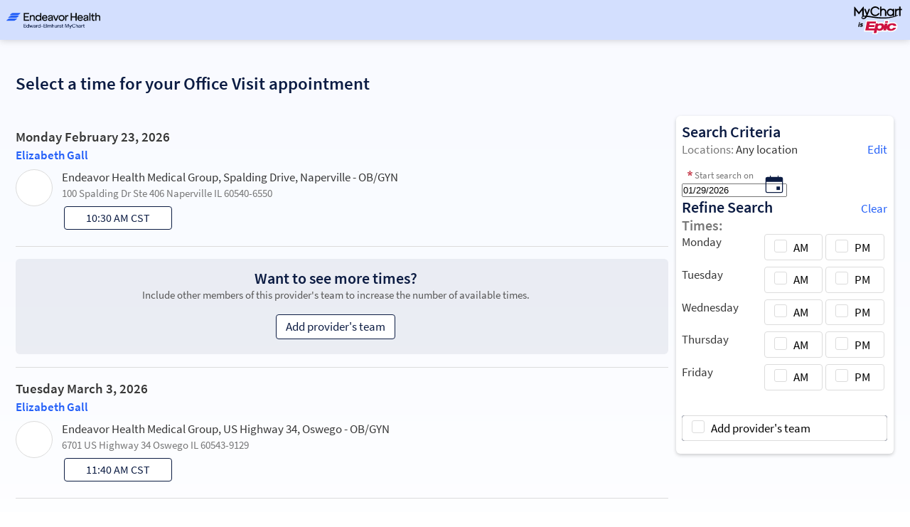

--- FILE ---
content_type: text/css
request_url: https://mychart.eehealth.org/MyChart/en-us/styles/themes.css?v=huhXgDkYvjLmxSZE5GZgrdmNffucSCPq8Skhleas3EEaIcRE5UK86VIz1kFBrOf1
body_size: 4074
content:
/* Copyright 2019-2024 Epic Systems Corporation */
/* #region Proxy Color Picker Layout */
.section .content select.colorpicker {
  display: inline-block;
  margin: 0;
  vertical-align: middle;
  width: calc(100% - 1.5rem);
}

.section .content .colorpreview {
  display: inline-block;
  height: 1.25rem;
  margin: 0 0 0 0.25rem;
  vertical-align: middle;
  width: 1.25rem;
}

/* #endregion */
body.color1 {
  --wp-proxy-bgcolor: #235ff8;
  --wp-proxy-color: #235ff8;
}

body.color2 {
  --wp-proxy-bgcolor: #C88809;
  --wp-proxy-color: #C88809;
}

body.color3 {
  --wp-proxy-bgcolor: #66544D;
  --wp-proxy-color: #66544D;
}

body.color4 {
  --wp-proxy-bgcolor: #416417;
  --wp-proxy-color: #416417;
}

body.color5 {
  --wp-proxy-bgcolor: #63A215;
  --wp-proxy-color: #63A215;
}

body.color6 {
  --wp-proxy-bgcolor: #6147A1;
  --wp-proxy-color: #6147A1;
}

body.color7 {
  --wp-proxy-bgcolor: #9874ED;
  --wp-proxy-color: #9874ED;
}

/* #region Color 1 - Skylight */
.proxybgcolor.color1,
img.photo.color1,
.colorpreview.color1,
#proxies .color1:after {
  background-color: #235ff8;
}

.color1 > .userPhoto,
#proxies .color1 .proxyicon,
#proxies a.color1 .proxyicon,
#oauthproxies .color1 .proxyicon {
  background-color: #235ff8;
  border-color: #235ff8;
}

.proxybordercolor.color1 {
  border-color: #235ff8;
}

.proxyborder.color1 {
  border-color: rgba(35, 95, 248, 0.3);
  border-top-color: #235ff8;
  width: 36px;
  height: 36px;
  border-width: 6px;
  border-style: solid;
  border-radius: 50%;
  animation: _LoadingWheel-Rotate 0.8s cubic-bezier(0.5, 0.25, 0.3, 0.73) infinite;
}
@keyframes _LoadingWheel-Rotate {
  0% {
    transform: rotate(0deg);
  }
  100% {
    transform: rotate(360deg);
  }
}

.proxybgcolor.color1.lighten1 {
  background-color: #2561f8;
}

.proxybgcolor.color1.opacity1 {
  background-color: rgba(35, 95, 248, 0.01);
}

.proxybordercolor.color1.opacity1 {
  border-color: rgba(35, 95, 248, 0.01);
}

.proxybgcolor.color1.lighten2 {
  background-color: #2762f8;
}

.proxybgcolor.color1.opacity2 {
  background-color: rgba(35, 95, 248, 0.02);
}

.proxybordercolor.color1.opacity2 {
  border-color: rgba(35, 95, 248, 0.02);
}

.proxybgcolor.color1.lighten3 {
  background-color: #2a64f8;
}

.proxybgcolor.color1.opacity3 {
  background-color: rgba(35, 95, 248, 0.03);
}

.proxybordercolor.color1.opacity3 {
  border-color: rgba(35, 95, 248, 0.03);
}

.proxybgcolor.color1.lighten4 {
  background-color: #2c65f8;
}

.proxybgcolor.color1.opacity4 {
  background-color: rgba(35, 95, 248, 0.04);
}

.proxybordercolor.color1.opacity4 {
  border-color: rgba(35, 95, 248, 0.04);
}

.proxybgcolor.color1.lighten5 {
  background-color: #2e67f8;
}

.proxybgcolor.color1.opacity5 {
  background-color: rgba(35, 95, 248, 0.05);
}

.proxybordercolor.color1.opacity5 {
  border-color: rgba(35, 95, 248, 0.05);
}

.proxybgcolor.color1.lighten6 {
  background-color: #3069f8;
}

.proxybgcolor.color1.opacity6 {
  background-color: rgba(35, 95, 248, 0.06);
}

.proxybordercolor.color1.opacity6 {
  border-color: rgba(35, 95, 248, 0.06);
}

.proxybgcolor.color1.lighten7 {
  background-color: #326af8;
}

.proxybgcolor.color1.opacity7 {
  background-color: rgba(35, 95, 248, 0.07);
}

.proxybordercolor.color1.opacity7 {
  border-color: rgba(35, 95, 248, 0.07);
}

.proxybgcolor.color1.lighten8 {
  background-color: #356cf9;
}

.proxybgcolor.color1.opacity8 {
  background-color: rgba(35, 95, 248, 0.08);
}

.proxybordercolor.color1.opacity8 {
  border-color: rgba(35, 95, 248, 0.08);
}

.proxybgcolor.color1.lighten9 {
  background-color: #376df9;
}

.proxybgcolor.color1.opacity9 {
  background-color: rgba(35, 95, 248, 0.09);
}

.proxybordercolor.color1.opacity9 {
  border-color: rgba(35, 95, 248, 0.09);
}

.proxybgcolor.color1.lighten10 {
  background-color: #396ff9;
}

.proxybgcolor.color1.opacity10 {
  background-color: rgba(35, 95, 248, 0.1);
}

.proxybordercolor.color1.opacity10 {
  border-color: rgba(35, 95, 248, 0.1);
}

.proxybgcolor.color1.lighten20 {
  background-color: #4f7ff9;
}

.proxybgcolor.color1.opacity20 {
  background-color: rgba(35, 95, 248, 0.2);
}

.proxybordercolor.color1.opacity20 {
  border-color: rgba(35, 95, 248, 0.2);
}

.proxybgcolor.color1.lighten30 {
  background-color: #658ffa;
}

.proxybgcolor.color1.opacity30 {
  background-color: rgba(35, 95, 248, 0.3);
}

.proxybordercolor.color1.opacity30 {
  border-color: rgba(35, 95, 248, 0.3);
}

.proxybgcolor.color1.lighten40 {
  background-color: #7b9ffb;
}

.proxybgcolor.color1.opacity40 {
  background-color: rgba(35, 95, 248, 0.4);
}

.proxybordercolor.color1.opacity40 {
  border-color: rgba(35, 95, 248, 0.4);
}

.proxybgcolor.color1.lighten50 {
  background-color: #91affc;
}

.proxybgcolor.color1.opacity50 {
  background-color: rgba(35, 95, 248, 0.5);
}

.proxybordercolor.color1.opacity50 {
  border-color: rgba(35, 95, 248, 0.5);
}

.proxybgcolor.color1.lighten60 {
  background-color: #a7bffc;
}

.proxybgcolor.color1.opacity60 {
  background-color: rgba(35, 95, 248, 0.6);
}

.proxybordercolor.color1.opacity60 {
  border-color: rgba(35, 95, 248, 0.6);
}

.proxybgcolor.color1.lighten70 {
  background-color: #bdcffd;
}

.proxybgcolor.color1.opacity70 {
  background-color: rgba(35, 95, 248, 0.7);
}

.proxybordercolor.color1.opacity70 {
  border-color: rgba(35, 95, 248, 0.7);
}

.proxybgcolor.color1.lighten80 {
  background-color: #d3dffe;
}

.proxybgcolor.color1.opacity80 {
  background-color: rgba(35, 95, 248, 0.8);
}

.proxybordercolor.color1.opacity80 {
  border-color: rgba(35, 95, 248, 0.8);
}

.proxybgcolor.color1.lighten90 {
  background-color: #e9effe;
}

.proxybgcolor.color1.opacity90 {
  background-color: rgba(35, 95, 248, 0.9);
}

.proxybordercolor.color1.opacity90 {
  border-color: rgba(35, 95, 248, 0.9);
}

.proxybgcolor.color1.lighten91 {
  background-color: #ebf1fe;
}

.proxybgcolor.color1.opacity91 {
  background-color: rgba(35, 95, 248, 0.91);
}

.proxybordercolor.color1.opacity91 {
  border-color: rgba(35, 95, 248, 0.91);
}

.proxybgcolor.color1.lighten92 {
  background-color: #edf2fe;
}

.proxybgcolor.color1.opacity92 {
  background-color: rgba(35, 95, 248, 0.92);
}

.proxybordercolor.color1.opacity92 {
  border-color: rgba(35, 95, 248, 0.92);
}

.proxybgcolor.color1.lighten93 {
  background-color: #f0f4ff;
}

.proxybgcolor.color1.opacity93 {
  background-color: rgba(35, 95, 248, 0.93);
}

.proxybordercolor.color1.opacity93 {
  border-color: rgba(35, 95, 248, 0.93);
}

.proxybgcolor.color1.lighten94 {
  background-color: #f2f5ff;
}

.proxybgcolor.color1.opacity94 {
  background-color: rgba(35, 95, 248, 0.94);
}

.proxybordercolor.color1.opacity94 {
  border-color: rgba(35, 95, 248, 0.94);
}

.proxybgcolor.color1.lighten95 {
  background-color: #f4f7ff;
}

.proxybgcolor.color1.opacity95 {
  background-color: rgba(35, 95, 248, 0.95);
}

.proxybordercolor.color1.opacity95 {
  border-color: rgba(35, 95, 248, 0.95);
}

.proxybgcolor.color1.lighten96 {
  background-color: #f6f9ff;
}

.proxybgcolor.color1.opacity96 {
  background-color: rgba(35, 95, 248, 0.96);
}

.proxybordercolor.color1.opacity96 {
  border-color: rgba(35, 95, 248, 0.96);
}

.proxybgcolor.color1.lighten97 {
  background-color: #f8faff;
}

.proxybgcolor.color1.opacity97 {
  background-color: rgba(35, 95, 248, 0.97);
}

.proxybordercolor.color1.opacity97 {
  border-color: rgba(35, 95, 248, 0.97);
}

.proxybgcolor.color1.lighten98 {
  background-color: #fbfcff;
}

.proxybgcolor.color1.opacity98 {
  background-color: rgba(35, 95, 248, 0.98);
}

.proxybordercolor.color1.opacity98 {
  border-color: rgba(35, 95, 248, 0.98);
}

.proxybgcolor.color1.lighten99 {
  background-color: #fdfdff;
}

.proxybgcolor.color1.opacity99 {
  background-color: rgba(35, 95, 248, 0.99);
}

.proxybordercolor.color1.opacity99 {
  border-color: rgba(35, 95, 248, 0.99);
}

.proxytextcolor.color1 {
  color: #235ff8;
}

.proxyfillcolor.color1 {
  fill: #235ff8;
}

.proxystrokecolor.color1 {
  stroke: #235ff8;
}

/* #endregion */
/* #region Color 2 - Forest */
.proxybgcolor.color2,
img.photo.color2,
.colorpreview.color2,
#proxies .color2:after {
  background-color: #C88809;
}

.color2 > .userPhoto,
#proxies .color2 .proxyicon,
#proxies a.color2 .proxyicon,
#oauthproxies .color2 .proxyicon {
  background-color: #C88809;
  border-color: #C88809;
}

.proxybordercolor.color2 {
  border-color: #C88809;
}

.proxyborder.color2 {
  border-color: rgba(200, 136, 9, 0.3);
  border-top-color: #C88809;
  width: 36px;
  height: 36px;
  border-width: 6px;
  border-style: solid;
  border-radius: 50%;
  animation: _LoadingWheel-Rotate 0.8s cubic-bezier(0.5, 0.25, 0.3, 0.73) infinite;
}
@keyframes _LoadingWheel-Rotate {
  0% {
    transform: rotate(0deg);
  }
  100% {
    transform: rotate(360deg);
  }
}

.proxybgcolor.color2.lighten1 {
  background-color: #c9890b;
}

.proxybgcolor.color2.opacity1 {
  background-color: rgba(200, 136, 9, 0.01);
}

.proxybordercolor.color2.opacity1 {
  border-color: rgba(200, 136, 9, 0.01);
}

.proxybgcolor.color2.lighten2 {
  background-color: #c98a0e;
}

.proxybgcolor.color2.opacity2 {
  background-color: rgba(200, 136, 9, 0.02);
}

.proxybordercolor.color2.opacity2 {
  border-color: rgba(200, 136, 9, 0.02);
}

.proxybgcolor.color2.lighten3 {
  background-color: #ca8c10;
}

.proxybgcolor.color2.opacity3 {
  background-color: rgba(200, 136, 9, 0.03);
}

.proxybordercolor.color2.opacity3 {
  border-color: rgba(200, 136, 9, 0.03);
}

.proxybgcolor.color2.lighten4 {
  background-color: #ca8d13;
}

.proxybgcolor.color2.opacity4 {
  background-color: rgba(200, 136, 9, 0.04);
}

.proxybordercolor.color2.opacity4 {
  border-color: rgba(200, 136, 9, 0.04);
}

.proxybgcolor.color2.lighten5 {
  background-color: #cb8e15;
}

.proxybgcolor.color2.opacity5 {
  background-color: rgba(200, 136, 9, 0.05);
}

.proxybordercolor.color2.opacity5 {
  border-color: rgba(200, 136, 9, 0.05);
}

.proxybgcolor.color2.lighten6 {
  background-color: #cb8f18;
}

.proxybgcolor.color2.opacity6 {
  background-color: rgba(200, 136, 9, 0.06);
}

.proxybordercolor.color2.opacity6 {
  border-color: rgba(200, 136, 9, 0.06);
}

.proxybgcolor.color2.lighten7 {
  background-color: #cc901a;
}

.proxybgcolor.color2.opacity7 {
  background-color: rgba(200, 136, 9, 0.07);
}

.proxybordercolor.color2.opacity7 {
  border-color: rgba(200, 136, 9, 0.07);
}

.proxybgcolor.color2.lighten8 {
  background-color: #cc921d;
}

.proxybgcolor.color2.opacity8 {
  background-color: rgba(200, 136, 9, 0.08);
}

.proxybordercolor.color2.opacity8 {
  border-color: rgba(200, 136, 9, 0.08);
}

.proxybgcolor.color2.lighten9 {
  background-color: #cd931f;
}

.proxybgcolor.color2.opacity9 {
  background-color: rgba(200, 136, 9, 0.09);
}

.proxybordercolor.color2.opacity9 {
  border-color: rgba(200, 136, 9, 0.09);
}

.proxybgcolor.color2.lighten10 {
  background-color: #ce9422;
}

.proxybgcolor.color2.opacity10 {
  background-color: rgba(200, 136, 9, 0.1);
}

.proxybordercolor.color2.opacity10 {
  border-color: rgba(200, 136, 9, 0.1);
}

.proxybgcolor.color2.lighten20 {
  background-color: #d3a03a;
}

.proxybgcolor.color2.opacity20 {
  background-color: rgba(200, 136, 9, 0.2);
}

.proxybordercolor.color2.opacity20 {
  border-color: rgba(200, 136, 9, 0.2);
}

.proxybgcolor.color2.lighten30 {
  background-color: #d9ac53;
}

.proxybgcolor.color2.opacity30 {
  background-color: rgba(200, 136, 9, 0.3);
}

.proxybordercolor.color2.opacity30 {
  border-color: rgba(200, 136, 9, 0.3);
}

.proxybgcolor.color2.lighten40 {
  background-color: #deb86b;
}

.proxybgcolor.color2.opacity40 {
  background-color: rgba(200, 136, 9, 0.4);
}

.proxybordercolor.color2.opacity40 {
  border-color: rgba(200, 136, 9, 0.4);
}

.proxybgcolor.color2.lighten50 {
  background-color: #e4c484;
}

.proxybgcolor.color2.opacity50 {
  background-color: rgba(200, 136, 9, 0.5);
}

.proxybordercolor.color2.opacity50 {
  border-color: rgba(200, 136, 9, 0.5);
}

.proxybgcolor.color2.lighten60 {
  background-color: #e9cf9d;
}

.proxybgcolor.color2.opacity60 {
  background-color: rgba(200, 136, 9, 0.6);
}

.proxybordercolor.color2.opacity60 {
  border-color: rgba(200, 136, 9, 0.6);
}

.proxybgcolor.color2.lighten70 {
  background-color: #efdbb5;
}

.proxybgcolor.color2.opacity70 {
  background-color: rgba(200, 136, 9, 0.7);
}

.proxybordercolor.color2.opacity70 {
  border-color: rgba(200, 136, 9, 0.7);
}

.proxybgcolor.color2.lighten80 {
  background-color: #f4e7ce;
}

.proxybgcolor.color2.opacity80 {
  background-color: rgba(200, 136, 9, 0.8);
}

.proxybordercolor.color2.opacity80 {
  border-color: rgba(200, 136, 9, 0.8);
}

.proxybgcolor.color2.lighten90 {
  background-color: #faf3e6;
}

.proxybgcolor.color2.opacity90 {
  background-color: rgba(200, 136, 9, 0.9);
}

.proxybordercolor.color2.opacity90 {
  border-color: rgba(200, 136, 9, 0.9);
}

.proxybgcolor.color2.lighten91 {
  background-color: #faf4e9;
}

.proxybgcolor.color2.opacity91 {
  background-color: rgba(200, 136, 9, 0.91);
}

.proxybordercolor.color2.opacity91 {
  border-color: rgba(200, 136, 9, 0.91);
}

.proxybgcolor.color2.lighten92 {
  background-color: #fbf5eb;
}

.proxybgcolor.color2.opacity92 {
  background-color: rgba(200, 136, 9, 0.92);
}

.proxybordercolor.color2.opacity92 {
  border-color: rgba(200, 136, 9, 0.92);
}

.proxybgcolor.color2.lighten93 {
  background-color: #fbf7ee;
}

.proxybgcolor.color2.opacity93 {
  background-color: rgba(200, 136, 9, 0.93);
}

.proxybordercolor.color2.opacity93 {
  border-color: rgba(200, 136, 9, 0.93);
}

.proxybgcolor.color2.lighten94 {
  background-color: #fcf8f0;
}

.proxybgcolor.color2.opacity94 {
  background-color: rgba(200, 136, 9, 0.94);
}

.proxybordercolor.color2.opacity94 {
  border-color: rgba(200, 136, 9, 0.94);
}

.proxybgcolor.color2.lighten95 {
  background-color: #fcf9f3;
}

.proxybgcolor.color2.opacity95 {
  background-color: rgba(200, 136, 9, 0.95);
}

.proxybordercolor.color2.opacity95 {
  border-color: rgba(200, 136, 9, 0.95);
}

.proxybgcolor.color2.lighten96 {
  background-color: #fdfaf5;
}

.proxybgcolor.color2.opacity96 {
  background-color: rgba(200, 136, 9, 0.96);
}

.proxybordercolor.color2.opacity96 {
  border-color: rgba(200, 136, 9, 0.96);
}

.proxybgcolor.color2.lighten97 {
  background-color: #fdfbf8;
}

.proxybgcolor.color2.opacity97 {
  background-color: rgba(200, 136, 9, 0.97);
}

.proxybordercolor.color2.opacity97 {
  border-color: rgba(200, 136, 9, 0.97);
}

.proxybgcolor.color2.lighten98 {
  background-color: #fefdfa;
}

.proxybgcolor.color2.opacity98 {
  background-color: rgba(200, 136, 9, 0.98);
}

.proxybordercolor.color2.opacity98 {
  border-color: rgba(200, 136, 9, 0.98);
}

.proxybgcolor.color2.lighten99 {
  background-color: #fefefd;
}

.proxybgcolor.color2.opacity99 {
  background-color: rgba(200, 136, 9, 0.99);
}

.proxybordercolor.color2.opacity99 {
  border-color: rgba(200, 136, 9, 0.99);
}

.proxytextcolor.color2 {
  color: #C88809;
}

.proxyfillcolor.color2 {
  fill: #C88809;
}

.proxystrokecolor.color2 {
  stroke: #C88809;
}

/* #endregion */
/* #region Color 3 - Bubblegum */
.proxybgcolor.color3,
img.photo.color3,
.colorpreview.color3,
#proxies .color3:after {
  background-color: #66544D;
}

.color3 > .userPhoto,
#proxies .color3 .proxyicon,
#proxies a.color3 .proxyicon,
#oauthproxies .color3 .proxyicon {
  background-color: #66544D;
  border-color: #66544D;
}

.proxybordercolor.color3 {
  border-color: #66544D;
}

.proxyborder.color3 {
  border-color: rgba(102, 84, 77, 0.3);
  border-top-color: #66544D;
  width: 36px;
  height: 36px;
  border-width: 6px;
  border-style: solid;
  border-radius: 50%;
  animation: _LoadingWheel-Rotate 0.8s cubic-bezier(0.5, 0.25, 0.3, 0.73) infinite;
}
@keyframes _LoadingWheel-Rotate {
  0% {
    transform: rotate(0deg);
  }
  100% {
    transform: rotate(360deg);
  }
}

.proxybgcolor.color3.lighten1 {
  background-color: #68564f;
}

.proxybgcolor.color3.opacity1 {
  background-color: rgba(102, 84, 77, 0.01);
}

.proxybordercolor.color3.opacity1 {
  border-color: rgba(102, 84, 77, 0.01);
}

.proxybgcolor.color3.lighten2 {
  background-color: #695751;
}

.proxybgcolor.color3.opacity2 {
  background-color: rgba(102, 84, 77, 0.02);
}

.proxybordercolor.color3.opacity2 {
  border-color: rgba(102, 84, 77, 0.02);
}

.proxybgcolor.color3.lighten3 {
  background-color: #6b5952;
}

.proxybgcolor.color3.opacity3 {
  background-color: rgba(102, 84, 77, 0.03);
}

.proxybordercolor.color3.opacity3 {
  border-color: rgba(102, 84, 77, 0.03);
}

.proxybgcolor.color3.lighten4 {
  background-color: #6c5b54;
}

.proxybgcolor.color3.opacity4 {
  background-color: rgba(102, 84, 77, 0.04);
}

.proxybordercolor.color3.opacity4 {
  border-color: rgba(102, 84, 77, 0.04);
}

.proxybgcolor.color3.lighten5 {
  background-color: #6e5d56;
}

.proxybgcolor.color3.opacity5 {
  background-color: rgba(102, 84, 77, 0.05);
}

.proxybordercolor.color3.opacity5 {
  border-color: rgba(102, 84, 77, 0.05);
}

.proxybgcolor.color3.lighten6 {
  background-color: #6f5e58;
}

.proxybgcolor.color3.opacity6 {
  background-color: rgba(102, 84, 77, 0.06);
}

.proxybordercolor.color3.opacity6 {
  border-color: rgba(102, 84, 77, 0.06);
}

.proxybgcolor.color3.lighten7 {
  background-color: #716059;
}

.proxybgcolor.color3.opacity7 {
  background-color: rgba(102, 84, 77, 0.07);
}

.proxybordercolor.color3.opacity7 {
  border-color: rgba(102, 84, 77, 0.07);
}

.proxybgcolor.color3.lighten8 {
  background-color: #72625b;
}

.proxybgcolor.color3.opacity8 {
  background-color: rgba(102, 84, 77, 0.08);
}

.proxybordercolor.color3.opacity8 {
  border-color: rgba(102, 84, 77, 0.08);
}

.proxybgcolor.color3.lighten9 {
  background-color: #74635d;
}

.proxybgcolor.color3.opacity9 {
  background-color: rgba(102, 84, 77, 0.09);
}

.proxybordercolor.color3.opacity9 {
  border-color: rgba(102, 84, 77, 0.09);
}

.proxybgcolor.color3.lighten10 {
  background-color: #75655f;
}

.proxybgcolor.color3.opacity10 {
  background-color: rgba(102, 84, 77, 0.1);
}

.proxybordercolor.color3.opacity10 {
  border-color: rgba(102, 84, 77, 0.1);
}

.proxybgcolor.color3.lighten20 {
  background-color: #857671;
}

.proxybgcolor.color3.opacity20 {
  background-color: rgba(102, 84, 77, 0.2);
}

.proxybordercolor.color3.opacity20 {
  border-color: rgba(102, 84, 77, 0.2);
}

.proxybgcolor.color3.lighten30 {
  background-color: #948782;
}

.proxybgcolor.color3.opacity30 {
  background-color: rgba(102, 84, 77, 0.3);
}

.proxybordercolor.color3.opacity30 {
  border-color: rgba(102, 84, 77, 0.3);
}

.proxybgcolor.color3.lighten40 {
  background-color: #a39894;
}

.proxybgcolor.color3.opacity40 {
  background-color: rgba(102, 84, 77, 0.4);
}

.proxybordercolor.color3.opacity40 {
  border-color: rgba(102, 84, 77, 0.4);
}

.proxybgcolor.color3.lighten50 {
  background-color: #b3aaa6;
}

.proxybgcolor.color3.opacity50 {
  background-color: rgba(102, 84, 77, 0.5);
}

.proxybordercolor.color3.opacity50 {
  border-color: rgba(102, 84, 77, 0.5);
}

.proxybgcolor.color3.lighten60 {
  background-color: #c2bbb8;
}

.proxybgcolor.color3.opacity60 {
  background-color: rgba(102, 84, 77, 0.6);
}

.proxybordercolor.color3.opacity60 {
  border-color: rgba(102, 84, 77, 0.6);
}

.proxybgcolor.color3.lighten70 {
  background-color: #d1ccca;
}

.proxybgcolor.color3.opacity70 {
  background-color: rgba(102, 84, 77, 0.7);
}

.proxybordercolor.color3.opacity70 {
  border-color: rgba(102, 84, 77, 0.7);
}

.proxybgcolor.color3.lighten80 {
  background-color: #e0dddb;
}

.proxybgcolor.color3.opacity80 {
  background-color: rgba(102, 84, 77, 0.8);
}

.proxybordercolor.color3.opacity80 {
  border-color: rgba(102, 84, 77, 0.8);
}

.proxybgcolor.color3.lighten90 {
  background-color: #f0eeed;
}

.proxybgcolor.color3.opacity90 {
  background-color: rgba(102, 84, 77, 0.9);
}

.proxybordercolor.color3.opacity90 {
  border-color: rgba(102, 84, 77, 0.9);
}

.proxybgcolor.color3.lighten91 {
  background-color: #f1f0ef;
}

.proxybgcolor.color3.opacity91 {
  background-color: rgba(102, 84, 77, 0.91);
}

.proxybordercolor.color3.opacity91 {
  border-color: rgba(102, 84, 77, 0.91);
}

.proxybgcolor.color3.lighten92 {
  background-color: #f3f1f1;
}

.proxybgcolor.color3.opacity92 {
  background-color: rgba(102, 84, 77, 0.92);
}

.proxybordercolor.color3.opacity92 {
  border-color: rgba(102, 84, 77, 0.92);
}

.proxybgcolor.color3.lighten93 {
  background-color: #f4f3f3;
}

.proxybgcolor.color3.opacity93 {
  background-color: rgba(102, 84, 77, 0.93);
}

.proxybordercolor.color3.opacity93 {
  border-color: rgba(102, 84, 77, 0.93);
}

.proxybgcolor.color3.lighten94 {
  background-color: #f6f5f4;
}

.proxybgcolor.color3.opacity94 {
  background-color: rgba(102, 84, 77, 0.94);
}

.proxybordercolor.color3.opacity94 {
  border-color: rgba(102, 84, 77, 0.94);
}

.proxybgcolor.color3.lighten95 {
  background-color: #f7f6f6;
}

.proxybgcolor.color3.opacity95 {
  background-color: rgba(102, 84, 77, 0.95);
}

.proxybordercolor.color3.opacity95 {
  border-color: rgba(102, 84, 77, 0.95);
}

.proxybgcolor.color3.lighten96 {
  background-color: #f9f8f8;
}

.proxybgcolor.color3.opacity96 {
  background-color: rgba(102, 84, 77, 0.96);
}

.proxybordercolor.color3.opacity96 {
  border-color: rgba(102, 84, 77, 0.96);
}

.proxybgcolor.color3.lighten97 {
  background-color: #fafafa;
}

.proxybgcolor.color3.opacity97 {
  background-color: rgba(102, 84, 77, 0.97);
}

.proxybordercolor.color3.opacity97 {
  border-color: rgba(102, 84, 77, 0.97);
}

.proxybgcolor.color3.lighten98 {
  background-color: #fcfcfb;
}

.proxybgcolor.color3.opacity98 {
  background-color: rgba(102, 84, 77, 0.98);
}

.proxybordercolor.color3.opacity98 {
  border-color: rgba(102, 84, 77, 0.98);
}

.proxybgcolor.color3.lighten99 {
  background-color: #fdfdfd;
}

.proxybgcolor.color3.opacity99 {
  background-color: rgba(102, 84, 77, 0.99);
}

.proxybordercolor.color3.opacity99 {
  border-color: rgba(102, 84, 77, 0.99);
}

.proxytextcolor.color3 {
  color: #66544D;
}

.proxyfillcolor.color3 {
  fill: #66544D;
}

.proxystrokecolor.color3 {
  stroke: #66544D;
}

/* #endregion */
/* #region Color 4 - Royal */
.proxybgcolor.color4,
img.photo.color4,
.colorpreview.color4,
#proxies .color4:after {
  background-color: #416417;
}

.color4 > .userPhoto,
#proxies .color4 .proxyicon,
#proxies a.color4 .proxyicon,
#oauthproxies .color4 .proxyicon {
  background-color: #416417;
  border-color: #416417;
}

.proxybordercolor.color4 {
  border-color: #416417;
}

.proxyborder.color4 {
  border-color: rgba(65, 100, 23, 0.3);
  border-top-color: #416417;
  width: 36px;
  height: 36px;
  border-width: 6px;
  border-style: solid;
  border-radius: 50%;
  animation: _LoadingWheel-Rotate 0.8s cubic-bezier(0.5, 0.25, 0.3, 0.73) infinite;
}
@keyframes _LoadingWheel-Rotate {
  0% {
    transform: rotate(0deg);
  }
  100% {
    transform: rotate(360deg);
  }
}

.proxybgcolor.color4.lighten1 {
  background-color: #436619;
}

.proxybgcolor.color4.opacity1 {
  background-color: rgba(65, 100, 23, 0.01);
}

.proxybordercolor.color4.opacity1 {
  border-color: rgba(65, 100, 23, 0.01);
}

.proxybgcolor.color4.lighten2 {
  background-color: #45671c;
}

.proxybgcolor.color4.opacity2 {
  background-color: rgba(65, 100, 23, 0.02);
}

.proxybordercolor.color4.opacity2 {
  border-color: rgba(65, 100, 23, 0.02);
}

.proxybgcolor.color4.lighten3 {
  background-color: #47691e;
}

.proxybgcolor.color4.opacity3 {
  background-color: rgba(65, 100, 23, 0.03);
}

.proxybordercolor.color4.opacity3 {
  border-color: rgba(65, 100, 23, 0.03);
}

.proxybgcolor.color4.lighten4 {
  background-color: #496a20;
}

.proxybgcolor.color4.opacity4 {
  background-color: rgba(65, 100, 23, 0.04);
}

.proxybordercolor.color4.opacity4 {
  border-color: rgba(65, 100, 23, 0.04);
}

.proxybgcolor.color4.lighten5 {
  background-color: #4b6c23;
}

.proxybgcolor.color4.opacity5 {
  background-color: rgba(65, 100, 23, 0.05);
}

.proxybordercolor.color4.opacity5 {
  border-color: rgba(65, 100, 23, 0.05);
}

.proxybgcolor.color4.lighten6 {
  background-color: #4c6d25;
}

.proxybgcolor.color4.opacity6 {
  background-color: rgba(65, 100, 23, 0.06);
}

.proxybordercolor.color4.opacity6 {
  border-color: rgba(65, 100, 23, 0.06);
}

.proxybgcolor.color4.lighten7 {
  background-color: #4e6f27;
}

.proxybgcolor.color4.opacity7 {
  background-color: rgba(65, 100, 23, 0.07);
}

.proxybordercolor.color4.opacity7 {
  border-color: rgba(65, 100, 23, 0.07);
}

.proxybgcolor.color4.lighten8 {
  background-color: #50702a;
}

.proxybgcolor.color4.opacity8 {
  background-color: rgba(65, 100, 23, 0.08);
}

.proxybordercolor.color4.opacity8 {
  border-color: rgba(65, 100, 23, 0.08);
}

.proxybgcolor.color4.lighten9 {
  background-color: #52722c;
}

.proxybgcolor.color4.opacity9 {
  background-color: rgba(65, 100, 23, 0.09);
}

.proxybordercolor.color4.opacity9 {
  border-color: rgba(65, 100, 23, 0.09);
}

.proxybgcolor.color4.lighten10 {
  background-color: #54742e;
}

.proxybgcolor.color4.opacity10 {
  background-color: rgba(65, 100, 23, 0.1);
}

.proxybordercolor.color4.opacity10 {
  border-color: rgba(65, 100, 23, 0.1);
}

.proxybgcolor.color4.lighten20 {
  background-color: #678345;
}

.proxybgcolor.color4.opacity20 {
  background-color: rgba(65, 100, 23, 0.2);
}

.proxybordercolor.color4.opacity20 {
  border-color: rgba(65, 100, 23, 0.2);
}

.proxybgcolor.color4.lighten30 {
  background-color: #7a935d;
}

.proxybgcolor.color4.opacity30 {
  background-color: rgba(65, 100, 23, 0.3);
}

.proxybordercolor.color4.opacity30 {
  border-color: rgba(65, 100, 23, 0.3);
}

.proxybgcolor.color4.lighten40 {
  background-color: #8da274;
}

.proxybgcolor.color4.opacity40 {
  background-color: rgba(65, 100, 23, 0.4);
}

.proxybordercolor.color4.opacity40 {
  border-color: rgba(65, 100, 23, 0.4);
}

.proxybgcolor.color4.lighten50 {
  background-color: #a0b28b;
}

.proxybgcolor.color4.opacity50 {
  background-color: rgba(65, 100, 23, 0.5);
}

.proxybordercolor.color4.opacity50 {
  border-color: rgba(65, 100, 23, 0.5);
}

.proxybgcolor.color4.lighten60 {
  background-color: #b3c1a2;
}

.proxybgcolor.color4.opacity60 {
  background-color: rgba(65, 100, 23, 0.6);
}

.proxybordercolor.color4.opacity60 {
  border-color: rgba(65, 100, 23, 0.6);
}

.proxybgcolor.color4.lighten70 {
  background-color: #c6d1b9;
}

.proxybgcolor.color4.opacity70 {
  background-color: rgba(65, 100, 23, 0.7);
}

.proxybordercolor.color4.opacity70 {
  border-color: rgba(65, 100, 23, 0.7);
}

.proxybgcolor.color4.lighten80 {
  background-color: #d9e0d1;
}

.proxybgcolor.color4.opacity80 {
  background-color: rgba(65, 100, 23, 0.8);
}

.proxybordercolor.color4.opacity80 {
  border-color: rgba(65, 100, 23, 0.8);
}

.proxybgcolor.color4.lighten90 {
  background-color: #ecf0e8;
}

.proxybgcolor.color4.opacity90 {
  background-color: rgba(65, 100, 23, 0.9);
}

.proxybordercolor.color4.opacity90 {
  border-color: rgba(65, 100, 23, 0.9);
}

.proxybgcolor.color4.lighten91 {
  background-color: #eef1ea;
}

.proxybgcolor.color4.opacity91 {
  background-color: rgba(65, 100, 23, 0.91);
}

.proxybordercolor.color4.opacity91 {
  border-color: rgba(65, 100, 23, 0.91);
}

.proxybgcolor.color4.lighten92 {
  background-color: #f0f3ec;
}

.proxybgcolor.color4.opacity92 {
  background-color: rgba(65, 100, 23, 0.92);
}

.proxybordercolor.color4.opacity92 {
  border-color: rgba(65, 100, 23, 0.92);
}

.proxybgcolor.color4.lighten93 {
  background-color: #f2f4ef;
}

.proxybgcolor.color4.opacity93 {
  background-color: rgba(65, 100, 23, 0.93);
}

.proxybordercolor.color4.opacity93 {
  border-color: rgba(65, 100, 23, 0.93);
}

.proxybgcolor.color4.lighten94 {
  background-color: #f4f6f1;
}

.proxybgcolor.color4.opacity94 {
  background-color: rgba(65, 100, 23, 0.94);
}

.proxybordercolor.color4.opacity94 {
  border-color: rgba(65, 100, 23, 0.94);
}

.proxybgcolor.color4.lighten95 {
  background-color: #f6f7f3;
}

.proxybgcolor.color4.opacity95 {
  background-color: rgba(65, 100, 23, 0.95);
}

.proxybordercolor.color4.opacity95 {
  border-color: rgba(65, 100, 23, 0.95);
}

.proxybgcolor.color4.lighten96 {
  background-color: #f7f9f6;
}

.proxybgcolor.color4.opacity96 {
  background-color: rgba(65, 100, 23, 0.96);
}

.proxybordercolor.color4.opacity96 {
  border-color: rgba(65, 100, 23, 0.96);
}

.proxybgcolor.color4.lighten97 {
  background-color: #f9faf8;
}

.proxybgcolor.color4.opacity97 {
  background-color: rgba(65, 100, 23, 0.97);
}

.proxybordercolor.color4.opacity97 {
  border-color: rgba(65, 100, 23, 0.97);
}

.proxybgcolor.color4.lighten98 {
  background-color: #fbfcfa;
}

.proxybgcolor.color4.opacity98 {
  background-color: rgba(65, 100, 23, 0.98);
}

.proxybordercolor.color4.opacity98 {
  border-color: rgba(65, 100, 23, 0.98);
}

.proxybgcolor.color4.lighten99 {
  background-color: #fdfdfd;
}

.proxybgcolor.color4.opacity99 {
  background-color: rgba(65, 100, 23, 0.99);
}

.proxybordercolor.color4.opacity99 {
  border-color: rgba(65, 100, 23, 0.99);
}

.proxytextcolor.color4 {
  color: #416417;
}

.proxyfillcolor.color4 {
  fill: #416417;
}

.proxystrokecolor.color4 {
  stroke: #416417;
}

/* #endregion */
/* #region Color 5 - Ocean */
.proxybgcolor.color5,
img.photo.color5,
.colorpreview.color5,
#proxies .color5:after {
  background-color: #63A215;
}

.color5 > .userPhoto,
#proxies .color5 .proxyicon,
#proxies a.color5 .proxyicon,
#oauthproxies .color5 .proxyicon {
  background-color: #63A215;
  border-color: #63A215;
}

.proxybordercolor.color5 {
  border-color: #63A215;
}

.proxyborder.color5 {
  border-color: rgba(99, 162, 21, 0.3);
  border-top-color: #63A215;
  width: 36px;
  height: 36px;
  border-width: 6px;
  border-style: solid;
  border-radius: 50%;
  animation: _LoadingWheel-Rotate 0.8s cubic-bezier(0.5, 0.25, 0.3, 0.73) infinite;
}
@keyframes _LoadingWheel-Rotate {
  0% {
    transform: rotate(0deg);
  }
  100% {
    transform: rotate(360deg);
  }
}

.proxybgcolor.color5.lighten1 {
  background-color: #65a317;
}

.proxybgcolor.color5.opacity1 {
  background-color: rgba(99, 162, 21, 0.01);
}

.proxybordercolor.color5.opacity1 {
  border-color: rgba(99, 162, 21, 0.01);
}

.proxybgcolor.color5.lighten2 {
  background-color: #66a41a;
}

.proxybgcolor.color5.opacity2 {
  background-color: rgba(99, 162, 21, 0.02);
}

.proxybordercolor.color5.opacity2 {
  border-color: rgba(99, 162, 21, 0.02);
}

.proxybgcolor.color5.lighten3 {
  background-color: #68a51c;
}

.proxybgcolor.color5.opacity3 {
  background-color: rgba(99, 162, 21, 0.03);
}

.proxybordercolor.color5.opacity3 {
  border-color: rgba(99, 162, 21, 0.03);
}

.proxybgcolor.color5.lighten4 {
  background-color: #69a61e;
}

.proxybgcolor.color5.opacity4 {
  background-color: rgba(99, 162, 21, 0.04);
}

.proxybordercolor.color5.opacity4 {
  border-color: rgba(99, 162, 21, 0.04);
}

.proxybgcolor.color5.lighten5 {
  background-color: #6ba721;
}

.proxybgcolor.color5.opacity5 {
  background-color: rgba(99, 162, 21, 0.05);
}

.proxybordercolor.color5.opacity5 {
  border-color: rgba(99, 162, 21, 0.05);
}

.proxybgcolor.color5.lighten6 {
  background-color: #6ca823;
}

.proxybgcolor.color5.opacity6 {
  background-color: rgba(99, 162, 21, 0.06);
}

.proxybordercolor.color5.opacity6 {
  border-color: rgba(99, 162, 21, 0.06);
}

.proxybgcolor.color5.lighten7 {
  background-color: #6ea925;
}

.proxybgcolor.color5.opacity7 {
  background-color: rgba(99, 162, 21, 0.07);
}

.proxybordercolor.color5.opacity7 {
  border-color: rgba(99, 162, 21, 0.07);
}

.proxybgcolor.color5.lighten8 {
  background-color: #6fa928;
}

.proxybgcolor.color5.opacity8 {
  background-color: rgba(99, 162, 21, 0.08);
}

.proxybordercolor.color5.opacity8 {
  border-color: rgba(99, 162, 21, 0.08);
}

.proxybgcolor.color5.lighten9 {
  background-color: #71aa2a;
}

.proxybgcolor.color5.opacity9 {
  background-color: rgba(99, 162, 21, 0.09);
}

.proxybordercolor.color5.opacity9 {
  border-color: rgba(99, 162, 21, 0.09);
}

.proxybgcolor.color5.lighten10 {
  background-color: #73ab2c;
}

.proxybgcolor.color5.opacity10 {
  background-color: rgba(99, 162, 21, 0.1);
}

.proxybordercolor.color5.opacity10 {
  border-color: rgba(99, 162, 21, 0.1);
}

.proxybgcolor.color5.lighten20 {
  background-color: #82b544;
}

.proxybgcolor.color5.opacity20 {
  background-color: rgba(99, 162, 21, 0.2);
}

.proxybordercolor.color5.opacity20 {
  border-color: rgba(99, 162, 21, 0.2);
}

.proxybgcolor.color5.lighten30 {
  background-color: #92be5b;
}

.proxybgcolor.color5.opacity30 {
  background-color: rgba(99, 162, 21, 0.3);
}

.proxybordercolor.color5.opacity30 {
  border-color: rgba(99, 162, 21, 0.3);
}

.proxybgcolor.color5.lighten40 {
  background-color: #a1c773;
}

.proxybgcolor.color5.opacity40 {
  background-color: rgba(99, 162, 21, 0.4);
}

.proxybordercolor.color5.opacity40 {
  border-color: rgba(99, 162, 21, 0.4);
}

.proxybgcolor.color5.lighten50 {
  background-color: #b1d18a;
}

.proxybgcolor.color5.opacity50 {
  background-color: rgba(99, 162, 21, 0.5);
}

.proxybordercolor.color5.opacity50 {
  border-color: rgba(99, 162, 21, 0.5);
}

.proxybgcolor.color5.lighten60 {
  background-color: #c1daa1;
}

.proxybgcolor.color5.opacity60 {
  background-color: rgba(99, 162, 21, 0.6);
}

.proxybordercolor.color5.opacity60 {
  border-color: rgba(99, 162, 21, 0.6);
}

.proxybgcolor.color5.lighten70 {
  background-color: #d0e3b9;
}

.proxybgcolor.color5.opacity70 {
  background-color: rgba(99, 162, 21, 0.7);
}

.proxybordercolor.color5.opacity70 {
  border-color: rgba(99, 162, 21, 0.7);
}

.proxybgcolor.color5.lighten80 {
  background-color: #e0ecd0;
}

.proxybgcolor.color5.opacity80 {
  background-color: rgba(99, 162, 21, 0.8);
}

.proxybordercolor.color5.opacity80 {
  border-color: rgba(99, 162, 21, 0.8);
}

.proxybgcolor.color5.lighten90 {
  background-color: #eff6e8;
}

.proxybgcolor.color5.opacity90 {
  background-color: rgba(99, 162, 21, 0.9);
}

.proxybordercolor.color5.opacity90 {
  border-color: rgba(99, 162, 21, 0.9);
}

.proxybgcolor.color5.lighten91 {
  background-color: #f1f7ea;
}

.proxybgcolor.color5.opacity91 {
  background-color: rgba(99, 162, 21, 0.91);
}

.proxybordercolor.color5.opacity91 {
  border-color: rgba(99, 162, 21, 0.91);
}

.proxybgcolor.color5.lighten92 {
  background-color: #f3f8ec;
}

.proxybgcolor.color5.opacity92 {
  background-color: rgba(99, 162, 21, 0.92);
}

.proxybordercolor.color5.opacity92 {
  border-color: rgba(99, 162, 21, 0.92);
}

.proxybgcolor.color5.lighten93 {
  background-color: #f4f8ef;
}

.proxybgcolor.color5.opacity93 {
  background-color: rgba(99, 162, 21, 0.93);
}

.proxybordercolor.color5.opacity93 {
  border-color: rgba(99, 162, 21, 0.93);
}

.proxybgcolor.color5.lighten94 {
  background-color: #f6f9f1;
}

.proxybgcolor.color5.opacity94 {
  background-color: rgba(99, 162, 21, 0.94);
}

.proxybordercolor.color5.opacity94 {
  border-color: rgba(99, 162, 21, 0.94);
}

.proxybgcolor.color5.lighten95 {
  background-color: #f7faf3;
}

.proxybgcolor.color5.opacity95 {
  background-color: rgba(99, 162, 21, 0.95);
}

.proxybordercolor.color5.opacity95 {
  border-color: rgba(99, 162, 21, 0.95);
}

.proxybgcolor.color5.lighten96 {
  background-color: #f9fbf6;
}

.proxybgcolor.color5.opacity96 {
  background-color: rgba(99, 162, 21, 0.96);
}

.proxybordercolor.color5.opacity96 {
  border-color: rgba(99, 162, 21, 0.96);
}

.proxybgcolor.color5.lighten97 {
  background-color: #fafcf8;
}

.proxybgcolor.color5.opacity97 {
  background-color: rgba(99, 162, 21, 0.97);
}

.proxybordercolor.color5.opacity97 {
  border-color: rgba(99, 162, 21, 0.97);
}

.proxybgcolor.color5.lighten98 {
  background-color: #fcfdfa;
}

.proxybgcolor.color5.opacity98 {
  background-color: rgba(99, 162, 21, 0.98);
}

.proxybordercolor.color5.opacity98 {
  border-color: rgba(99, 162, 21, 0.98);
}

.proxybgcolor.color5.lighten99 {
  background-color: #fdfefd;
}

.proxybgcolor.color5.opacity99 {
  background-color: rgba(99, 162, 21, 0.99);
}

.proxybordercolor.color5.opacity99 {
  border-color: rgba(99, 162, 21, 0.99);
}

.proxytextcolor.color5 {
  color: #63A215;
}

.proxyfillcolor.color5 {
  fill: #63A215;
}

.proxystrokecolor.color5 {
  stroke: #63A215;
}

/* #endregion */
/* #region Color 6 - Goldenrod */
.proxybgcolor.color6,
img.photo.color6,
.colorpreview.color6,
#proxies .color6:after {
  background-color: #6147A1;
}

.color6 > .userPhoto,
#proxies .color6 .proxyicon,
#proxies a.color6 .proxyicon,
#oauthproxies .color6 .proxyicon {
  background-color: #6147A1;
  border-color: #6147A1;
}

.proxybordercolor.color6 {
  border-color: #6147A1;
}

.proxyborder.color6 {
  border-color: rgba(97, 71, 161, 0.3);
  border-top-color: #6147A1;
  width: 36px;
  height: 36px;
  border-width: 6px;
  border-style: solid;
  border-radius: 50%;
  animation: _LoadingWheel-Rotate 0.8s cubic-bezier(0.5, 0.25, 0.3, 0.73) infinite;
}
@keyframes _LoadingWheel-Rotate {
  0% {
    transform: rotate(0deg);
  }
  100% {
    transform: rotate(360deg);
  }
}

.proxybgcolor.color6.lighten1 {
  background-color: #6349a2;
}

.proxybgcolor.color6.opacity1 {
  background-color: rgba(97, 71, 161, 0.01);
}

.proxybordercolor.color6.opacity1 {
  border-color: rgba(97, 71, 161, 0.01);
}

.proxybgcolor.color6.lighten2 {
  background-color: #644ba3;
}

.proxybgcolor.color6.opacity2 {
  background-color: rgba(97, 71, 161, 0.02);
}

.proxybordercolor.color6.opacity2 {
  border-color: rgba(97, 71, 161, 0.02);
}

.proxybgcolor.color6.lighten3 {
  background-color: #664da4;
}

.proxybgcolor.color6.opacity3 {
  background-color: rgba(97, 71, 161, 0.03);
}

.proxybordercolor.color6.opacity3 {
  border-color: rgba(97, 71, 161, 0.03);
}

.proxybgcolor.color6.lighten4 {
  background-color: #674ea5;
}

.proxybgcolor.color6.opacity4 {
  background-color: rgba(97, 71, 161, 0.04);
}

.proxybordercolor.color6.opacity4 {
  border-color: rgba(97, 71, 161, 0.04);
}

.proxybgcolor.color6.lighten5 {
  background-color: #6950a6;
}

.proxybgcolor.color6.opacity5 {
  background-color: rgba(97, 71, 161, 0.05);
}

.proxybordercolor.color6.opacity5 {
  border-color: rgba(97, 71, 161, 0.05);
}

.proxybgcolor.color6.lighten6 {
  background-color: #6a52a7;
}

.proxybgcolor.color6.opacity6 {
  background-color: rgba(97, 71, 161, 0.06);
}

.proxybordercolor.color6.opacity6 {
  border-color: rgba(97, 71, 161, 0.06);
}

.proxybgcolor.color6.lighten7 {
  background-color: #6c54a8;
}

.proxybgcolor.color6.opacity7 {
  background-color: rgba(97, 71, 161, 0.07);
}

.proxybordercolor.color6.opacity7 {
  border-color: rgba(97, 71, 161, 0.07);
}

.proxybgcolor.color6.lighten8 {
  background-color: #6e56a9;
}

.proxybgcolor.color6.opacity8 {
  background-color: rgba(97, 71, 161, 0.08);
}

.proxybordercolor.color6.opacity8 {
  border-color: rgba(97, 71, 161, 0.08);
}

.proxybgcolor.color6.lighten9 {
  background-color: #6f58a9;
}

.proxybgcolor.color6.opacity9 {
  background-color: rgba(97, 71, 161, 0.09);
}

.proxybordercolor.color6.opacity9 {
  border-color: rgba(97, 71, 161, 0.09);
}

.proxybgcolor.color6.lighten10 {
  background-color: #7159aa;
}

.proxybgcolor.color6.opacity10 {
  background-color: rgba(97, 71, 161, 0.1);
}

.proxybordercolor.color6.opacity10 {
  border-color: rgba(97, 71, 161, 0.1);
}

.proxybgcolor.color6.lighten20 {
  background-color: #816cb4;
}

.proxybgcolor.color6.opacity20 {
  background-color: rgba(97, 71, 161, 0.2);
}

.proxybordercolor.color6.opacity20 {
  border-color: rgba(97, 71, 161, 0.2);
}

.proxybgcolor.color6.lighten30 {
  background-color: #907ebd;
}

.proxybgcolor.color6.opacity30 {
  background-color: rgba(97, 71, 161, 0.3);
}

.proxybordercolor.color6.opacity30 {
  border-color: rgba(97, 71, 161, 0.3);
}

.proxybgcolor.color6.lighten40 {
  background-color: #a091c7;
}

.proxybgcolor.color6.opacity40 {
  background-color: rgba(97, 71, 161, 0.4);
}

.proxybordercolor.color6.opacity40 {
  border-color: rgba(97, 71, 161, 0.4);
}

.proxybgcolor.color6.lighten50 {
  background-color: #b0a3d0;
}

.proxybgcolor.color6.opacity50 {
  background-color: rgba(97, 71, 161, 0.5);
}

.proxybordercolor.color6.opacity50 {
  border-color: rgba(97, 71, 161, 0.5);
}

.proxybgcolor.color6.lighten60 {
  background-color: #c0b5d9;
}

.proxybgcolor.color6.opacity60 {
  background-color: rgba(97, 71, 161, 0.6);
}

.proxybordercolor.color6.opacity60 {
  border-color: rgba(97, 71, 161, 0.6);
}

.proxybgcolor.color6.lighten70 {
  background-color: #d0c8e3;
}

.proxybgcolor.color6.opacity70 {
  background-color: rgba(97, 71, 161, 0.7);
}

.proxybordercolor.color6.opacity70 {
  border-color: rgba(97, 71, 161, 0.7);
}

.proxybgcolor.color6.lighten80 {
  background-color: #dfdaec;
}

.proxybgcolor.color6.opacity80 {
  background-color: rgba(97, 71, 161, 0.8);
}

.proxybordercolor.color6.opacity80 {
  border-color: rgba(97, 71, 161, 0.8);
}

.proxybgcolor.color6.lighten90 {
  background-color: #efedf6;
}

.proxybgcolor.color6.opacity90 {
  background-color: rgba(97, 71, 161, 0.9);
}

.proxybordercolor.color6.opacity90 {
  border-color: rgba(97, 71, 161, 0.9);
}

.proxybgcolor.color6.lighten91 {
  background-color: #f1eef7;
}

.proxybgcolor.color6.opacity91 {
  background-color: rgba(97, 71, 161, 0.91);
}

.proxybordercolor.color6.opacity91 {
  border-color: rgba(97, 71, 161, 0.91);
}

.proxybgcolor.color6.lighten92 {
  background-color: #f2f0f7;
}

.proxybgcolor.color6.opacity92 {
  background-color: rgba(97, 71, 161, 0.92);
}

.proxybordercolor.color6.opacity92 {
  border-color: rgba(97, 71, 161, 0.92);
}

.proxybgcolor.color6.lighten93 {
  background-color: #f4f2f8;
}

.proxybgcolor.color6.opacity93 {
  background-color: rgba(97, 71, 161, 0.93);
}

.proxybordercolor.color6.opacity93 {
  border-color: rgba(97, 71, 161, 0.93);
}

.proxybgcolor.color6.lighten94 {
  background-color: #f6f4f9;
}

.proxybgcolor.color6.opacity94 {
  background-color: rgba(97, 71, 161, 0.94);
}

.proxybordercolor.color6.opacity94 {
  border-color: rgba(97, 71, 161, 0.94);
}

.proxybgcolor.color6.lighten95 {
  background-color: #f7f6fa;
}

.proxybgcolor.color6.opacity95 {
  background-color: rgba(97, 71, 161, 0.95);
}

.proxybordercolor.color6.opacity95 {
  border-color: rgba(97, 71, 161, 0.95);
}

.proxybgcolor.color6.lighten96 {
  background-color: #f9f8fb;
}

.proxybgcolor.color6.opacity96 {
  background-color: rgba(97, 71, 161, 0.96);
}

.proxybordercolor.color6.opacity96 {
  border-color: rgba(97, 71, 161, 0.96);
}

.proxybgcolor.color6.lighten97 {
  background-color: #faf9fc;
}

.proxybgcolor.color6.opacity97 {
  background-color: rgba(97, 71, 161, 0.97);
}

.proxybordercolor.color6.opacity97 {
  border-color: rgba(97, 71, 161, 0.97);
}

.proxybgcolor.color6.lighten98 {
  background-color: #fcfbfd;
}

.proxybgcolor.color6.opacity98 {
  background-color: rgba(97, 71, 161, 0.98);
}

.proxybordercolor.color6.opacity98 {
  border-color: rgba(97, 71, 161, 0.98);
}

.proxybgcolor.color6.lighten99 {
  background-color: #fdfdfe;
}

.proxybgcolor.color6.opacity99 {
  background-color: rgba(97, 71, 161, 0.99);
}

.proxybordercolor.color6.opacity99 {
  border-color: rgba(97, 71, 161, 0.99);
}

.proxytextcolor.color6 {
  color: #6147A1;
}

.proxyfillcolor.color6 {
  fill: #6147A1;
}

.proxystrokecolor.color6 {
  stroke: #6147A1;
}

/* #endregion */
/* #region Color 7 - Autumn */
.proxybgcolor.color7,
img.photo.color7,
.colorpreview.color7,
#proxies .color7:after {
  background-color: #9874ED;
}

.color7 > .userPhoto,
#proxies .color7 .proxyicon,
#proxies a.color7 .proxyicon,
#oauthproxies .color7 .proxyicon {
  background-color: #9874ED;
  border-color: #9874ED;
}

.proxybordercolor.color7 {
  border-color: #9874ED;
}

.proxyborder.color7 {
  border-color: rgba(152, 116, 237, 0.3);
  border-top-color: #9874ED;
  width: 36px;
  height: 36px;
  border-width: 6px;
  border-style: solid;
  border-radius: 50%;
  animation: _LoadingWheel-Rotate 0.8s cubic-bezier(0.5, 0.25, 0.3, 0.73) infinite;
}
@keyframes _LoadingWheel-Rotate {
  0% {
    transform: rotate(0deg);
  }
  100% {
    transform: rotate(360deg);
  }
}

.proxybgcolor.color7.lighten1 {
  background-color: #9975ed;
}

.proxybgcolor.color7.opacity1 {
  background-color: rgba(152, 116, 237, 0.01);
}

.proxybordercolor.color7.opacity1 {
  border-color: rgba(152, 116, 237, 0.01);
}

.proxybgcolor.color7.lighten2 {
  background-color: #9a77ed;
}

.proxybgcolor.color7.opacity2 {
  background-color: rgba(152, 116, 237, 0.02);
}

.proxybordercolor.color7.opacity2 {
  border-color: rgba(152, 116, 237, 0.02);
}

.proxybgcolor.color7.lighten3 {
  background-color: #9b78ee;
}

.proxybgcolor.color7.opacity3 {
  background-color: rgba(152, 116, 237, 0.03);
}

.proxybordercolor.color7.opacity3 {
  border-color: rgba(152, 116, 237, 0.03);
}

.proxybgcolor.color7.lighten4 {
  background-color: #9c7aee;
}

.proxybgcolor.color7.opacity4 {
  background-color: rgba(152, 116, 237, 0.04);
}

.proxybordercolor.color7.opacity4 {
  border-color: rgba(152, 116, 237, 0.04);
}

.proxybgcolor.color7.lighten5 {
  background-color: #9d7bee;
}

.proxybgcolor.color7.opacity5 {
  background-color: rgba(152, 116, 237, 0.05);
}

.proxybordercolor.color7.opacity5 {
  border-color: rgba(152, 116, 237, 0.05);
}

.proxybgcolor.color7.lighten6 {
  background-color: #9e7cee;
}

.proxybgcolor.color7.opacity6 {
  background-color: rgba(152, 116, 237, 0.06);
}

.proxybordercolor.color7.opacity6 {
  border-color: rgba(152, 116, 237, 0.06);
}

.proxybgcolor.color7.lighten7 {
  background-color: #9f7eee;
}

.proxybgcolor.color7.opacity7 {
  background-color: rgba(152, 116, 237, 0.07);
}

.proxybordercolor.color7.opacity7 {
  border-color: rgba(152, 116, 237, 0.07);
}

.proxybgcolor.color7.lighten8 {
  background-color: #a07fee;
}

.proxybgcolor.color7.opacity8 {
  background-color: rgba(152, 116, 237, 0.08);
}

.proxybordercolor.color7.opacity8 {
  border-color: rgba(152, 116, 237, 0.08);
}

.proxybgcolor.color7.lighten9 {
  background-color: #a181ef;
}

.proxybgcolor.color7.opacity9 {
  background-color: rgba(152, 116, 237, 0.09);
}

.proxybordercolor.color7.opacity9 {
  border-color: rgba(152, 116, 237, 0.09);
}

.proxybgcolor.color7.lighten10 {
  background-color: #a282ef;
}

.proxybgcolor.color7.opacity10 {
  background-color: rgba(152, 116, 237, 0.1);
}

.proxybordercolor.color7.opacity10 {
  border-color: rgba(152, 116, 237, 0.1);
}

.proxybgcolor.color7.lighten20 {
  background-color: #ad90f1;
}

.proxybgcolor.color7.opacity20 {
  background-color: rgba(152, 116, 237, 0.2);
}

.proxybordercolor.color7.opacity20 {
  border-color: rgba(152, 116, 237, 0.2);
}

.proxybgcolor.color7.lighten30 {
  background-color: #b79ef2;
}

.proxybgcolor.color7.opacity30 {
  background-color: rgba(152, 116, 237, 0.3);
}

.proxybordercolor.color7.opacity30 {
  border-color: rgba(152, 116, 237, 0.3);
}

.proxybgcolor.color7.lighten40 {
  background-color: #c1acf4;
}

.proxybgcolor.color7.opacity40 {
  background-color: rgba(152, 116, 237, 0.4);
}

.proxybordercolor.color7.opacity40 {
  border-color: rgba(152, 116, 237, 0.4);
}

.proxybgcolor.color7.lighten50 {
  background-color: #ccbaf6;
}

.proxybgcolor.color7.opacity50 {
  background-color: rgba(152, 116, 237, 0.5);
}

.proxybordercolor.color7.opacity50 {
  border-color: rgba(152, 116, 237, 0.5);
}

.proxybgcolor.color7.lighten60 {
  background-color: #d6c7f8;
}

.proxybgcolor.color7.opacity60 {
  background-color: rgba(152, 116, 237, 0.6);
}

.proxybordercolor.color7.opacity60 {
  border-color: rgba(152, 116, 237, 0.6);
}

.proxybgcolor.color7.lighten70 {
  background-color: #e0d5fa;
}

.proxybgcolor.color7.opacity70 {
  background-color: rgba(152, 116, 237, 0.7);
}

.proxybordercolor.color7.opacity70 {
  border-color: rgba(152, 116, 237, 0.7);
}

.proxybgcolor.color7.lighten80 {
  background-color: #eae3fb;
}

.proxybgcolor.color7.opacity80 {
  background-color: rgba(152, 116, 237, 0.8);
}

.proxybordercolor.color7.opacity80 {
  border-color: rgba(152, 116, 237, 0.8);
}

.proxybgcolor.color7.lighten90 {
  background-color: #f5f1fd;
}

.proxybgcolor.color7.opacity90 {
  background-color: rgba(152, 116, 237, 0.9);
}

.proxybordercolor.color7.opacity90 {
  border-color: rgba(152, 116, 237, 0.9);
}

.proxybgcolor.color7.lighten91 {
  background-color: #f6f2fd;
}

.proxybgcolor.color7.opacity91 {
  background-color: rgba(152, 116, 237, 0.91);
}

.proxybordercolor.color7.opacity91 {
  border-color: rgba(152, 116, 237, 0.91);
}

.proxybgcolor.color7.lighten92 {
  background-color: #f7f4fe;
}

.proxybgcolor.color7.opacity92 {
  background-color: rgba(152, 116, 237, 0.92);
}

.proxybordercolor.color7.opacity92 {
  border-color: rgba(152, 116, 237, 0.92);
}

.proxybgcolor.color7.lighten93 {
  background-color: #f8f5fe;
}

.proxybgcolor.color7.opacity93 {
  background-color: rgba(152, 116, 237, 0.93);
}

.proxybordercolor.color7.opacity93 {
  border-color: rgba(152, 116, 237, 0.93);
}

.proxybgcolor.color7.lighten94 {
  background-color: #f9f7fe;
}

.proxybgcolor.color7.opacity94 {
  background-color: rgba(152, 116, 237, 0.94);
}

.proxybordercolor.color7.opacity94 {
  border-color: rgba(152, 116, 237, 0.94);
}

.proxybgcolor.color7.lighten95 {
  background-color: #faf8fe;
}

.proxybgcolor.color7.opacity95 {
  background-color: rgba(152, 116, 237, 0.95);
}

.proxybordercolor.color7.opacity95 {
  border-color: rgba(152, 116, 237, 0.95);
}

.proxybgcolor.color7.lighten96 {
  background-color: #fbf9fe;
}

.proxybgcolor.color7.opacity96 {
  background-color: rgba(152, 116, 237, 0.96);
}

.proxybordercolor.color7.opacity96 {
  border-color: rgba(152, 116, 237, 0.96);
}

.proxybgcolor.color7.lighten97 {
  background-color: #fcfbfe;
}

.proxybgcolor.color7.opacity97 {
  background-color: rgba(152, 116, 237, 0.97);
}

.proxybordercolor.color7.opacity97 {
  border-color: rgba(152, 116, 237, 0.97);
}

.proxybgcolor.color7.lighten98 {
  background-color: #fdfcff;
}

.proxybgcolor.color7.opacity98 {
  background-color: rgba(152, 116, 237, 0.98);
}

.proxybordercolor.color7.opacity98 {
  border-color: rgba(152, 116, 237, 0.98);
}

.proxybgcolor.color7.lighten99 {
  background-color: #fefeff;
}

.proxybgcolor.color7.opacity99 {
  background-color: rgba(152, 116, 237, 0.99);
}

.proxybordercolor.color7.opacity99 {
  border-color: rgba(152, 116, 237, 0.99);
}

.proxytextcolor.color7 {
  color: #9874ED;
}

.proxyfillcolor.color7 {
  fill: #9874ED;
}

.proxystrokecolor.color7 {
  stroke: #9874ED;
}

/* #endregion */


--- FILE ---
content_type: text/css
request_url: https://mychart.eehealth.org/MyChart/en-us/styles/externalcolors.css?v=YtDWySRrkyTdr9BRFOXkyRkiCPUdkRM0B2ySkcEsr0JFL7ZuNiGISiHr%2frs41qVR
body_size: -714
content:
/*EXTERNAL SITE COLOR INFORMATION*/


--- FILE ---
content_type: text/css
request_url: https://mychart.eehealth.org/MyChart/en-us/styles/questionnaire.css?v=XXdDlvDfKBvFbOqpfV4lkEIxCsZhLBFl0m9jAKCcteuhxkhtjyZLDNIbBJzJZbSd
body_size: 4457
content:
/* Copyright 2018-2025 Epic Systems Corporation */
.qnr-main-container {
  min-height: 8rem;
  margin-bottom: 2rem;
  margin-top: 0.25rem;
}

.qnr-main-container .formbuttons.multiStep.navFeatureEnabled .button.nextstep#next-step {
  margin-right: 0.5rem;
}

.qnr-container, .row {
  width: auto;
}

.qnr-container .qnr-questions-container {
  margin-top: 1rem;
}
#main .qnr-container .title {
  height: auto;
  position: relative;
  vertical-align: bottom;
  width: 100%;
  margin-bottom: 0;
}
#main .qnr-container .title h1 {
  white-space: normal;
  overflow-wrap: break-word;
  line-height: 1rem;
  font-size: 1rem;
}
.qnr-container .u-full-width {
  width: 100%;
}
.qnr-container .text-center {
  text-align: center;
}
.qnr-container .text-error {
  color: #d80000;
  display: none;
}
.qnr-container .header {
  display: block;
  font-weight: normal;
  padding: 0.4rem 0;
  width: 100%;
}
.qnr-container .messagedisplay {
  line-height: 1em;
  vertical-align: middle;
  min-height: 0;
  margin-top: 0;
}
.qnr-container .messagedisplay[data-message-display-for*=free-text] {
  min-height: 1rem;
}
.qnr-container .centered {
  float: none;
  margin: 0 auto;
}
.qnr-container .inline-label {
  display: inline-block;
}
.qnr-container input[type=checkbox] {
  margin-right: 1rem;
}
.qnr-container .screenreadertext {
  top: 0;
  left: 0;
}

.listpage .section.qnr_list_table {
  margin-bottom: 1rem;
  word-wrap: break-word;
  overflow-wrap: anywhere;
}
.listpage .section.qnr_list_table .assignedqnrs div.qnr_card {
  margin-top: 0.5rem;
  width: auto;
}
@media print {
  .listpage .section.qnr_list_table .assignedqnrs div.qnr_card {
    border: 1px solid rgba(0, 0, 0, 0.2);
    break-inside: avoid;
  }
}
.listpage .section.qnr_list_table h2.header {
  padding-top: 0.5rem;
}
.listpage .section.qnr_list_table h2.header:empty {
  display: none;
}
.listpage .section.qnr_list_table .assignedqnrs .qnr_header {
  background-color: transparent;
  width: auto;
  border: none;
  color: #0B1B42;
  text-align: start;
  padding: 1.8rem 0rem 0 0rem;
  display: inline-block;
  font-size: 1.17em;
}
.listpage .section.qnr_list_table .assignedqnrs .qnr_header:first-of-type {
  padding-top: 0.5rem;
}
.listpage .section.qnr_list_table .assignedqnrs > .popupiconcontainer .infoBubbleWrapper {
  display: none;
  margin: 0rem;
}
.listpage .section.qnr_list_table .assignedqnrs div.qnr_row {
  background: white;
  padding: 0.8rem;
  padding-right: 2rem;
  display: flex;
  position: relative;
  border-radius: 6px;
  box-shadow: 0 2px 5px 0 rgba(0, 0, 0, 0.2);
}
.listpage .section.qnr_list_table .assignedqnrs div.qnr_row :active {
  background-color: #ced2d9;
}
.listpage .section.qnr_list_table .assignedqnrs div.qnr_row.has_past_responses {
  margin-bottom: 0;
  border-bottom-right-radius: 0;
  border-bottom-left-radius: 0;
}
.listpage .section.qnr_list_table .assignedqnrs div.qnr_row.qnr_sub_row {
  background: white;
  border-top: 1px solid rgba(0, 0, 0, 0.2);
  padding: 0.5rem;
  padding-right: 0.8rem;
  border-radius: 0;
  text-align: center;
  position: relative;
  margin-top: 0;
  min-height: 2rem;
}
.listpage .section.qnr_list_table .assignedqnrs div.qnr_row.qnr_sub_row a, .listpage .section.qnr_list_table .assignedqnrs div.qnr_row.qnr_sub_row span {
  margin: auto;
  padding: 0.2rem;
}
.listpage .section.qnr_list_table .optional_qnr_desc {
  padding: 0.2rem 0rem 0.2rem 0rem;
}
.listpage .section.qnr_list_table .optional_qnr_desc:empty {
  display: none;
}
.listpage .noquestionnaires {
  margin-bottom: 1rem;
}
.listpage .qnr_status {
  color: #767676;
}

.assignedqnrs .primary {
  padding-right: 32px;
  padding-left: 0.2rem;
  margin: auto 0;
}
.assignedqnrs .primary.qnr_sub_row {
  min-height: 24px;
  flex: 1;
}
.assignedqnrs .primary > .past_response_filed_inst {
  margin: auto;
}
.assignedqnrs div > div.secondary {
  padding-left: 0.2rem;
  margin: auto 0;
  max-width: 30%;
  text-align: right;
  position: relative;
}
.assignedqnrs .questionnaire_right_arrow {
  top: 50%;
  right: 0.4rem;
  transform: translateY(-50%);
  position: absolute;
  width: 1.4rem;
  height: 1.4rem;
  background-repeat: no-repeat;
  background-size: cover;
  fill: rgba(0, 0, 0, 0.4);
}
.assignedqnrs .questionnaire_right_arrow.chevron {
  transform: translateY(-50%) rotate(-90deg);
  width: 0.7rem;
}
html[dir=rtl] .assignedqnrs .questionnaire_right_arrow {
  -webkit-transform: scaleX(-1) translateY(-50%);
  transform: scaleX(-1) translateY(-50%);
}
.assignedqnrs .assigned_qnr_description {
  color: #767676;
}
.assignedqnrs .assigned_qnr_description .assigned_qnr_text {
  font-size: 0.75rem;
}
.assignedqnrs .qnr_icon_status_complete {
  fill: #0f784a;
}
.assignedqnrs span.in_progress_badge {
  display: inline-block;
  margin: 0.2rem;
  width: auto;
  color: black;
  font-weight: normal;
  border: 1px solid;
  padding: 0.2rem 0.3rem 0.2rem 0.3rem;
  border-color: #ffa020;
  border-radius: 0.2rem;
  background: #ffe8c9;
}
.assignedqnrs span.in_progress_text {
  font-style: italic;
  margin: 0.2rem;
}

.optionalqnrs .optional_qnr_description {
  color: #767676;
}
.optionalqnrs .optional_qnr_description .assignedqnrs .qnr_status {
  font-size: 0.75rem;
}

.qnr_icon_status_small {
  aspect-ratio: 1;
  height: 1rem;
  margin-right: 0.2rem;
  vertical-align: baseline;
  translate: 0 0.18rem;
}
@media print {
  .qnr_icon_status_small {
    translate: 0 0.22rem;
  }
}
.qnr_icon_status_small + .qnr_status {
  display: inline-block;
  vertical-align: baseline;
  width: auto;
}

#content:not(.hasSidebar) .listpage,
#content:not(.hasSidebar) .qnr-main-container,
#content:not(.hasSidebar) #questionnairesAccountCreationBanner {
  width: 75%;
}
@media print {
  #content:not(.hasSidebar) .listpage,
  #content:not(.hasSidebar) .qnr-main-container,
  #content:not(.hasSidebar) #questionnairesAccountCreationBanner {
    width: 100%;
  }
}

#content:not(.hasSidebar) .actionNode .listpage,
#content:not(.hasSidebar) .actionNode .qnr-main-container {
  width: 100%;
}

.qnr-spinner {
  position: absolute;
  top: 30%;
  background: none;
  z-index: 1000;
}

.echeckin-qnr .qnr-spinner {
  left: 0;
}

#qnr-pre-text-row {
  margin-top: 0.9em;
}

#qnr-post-text-row {
  margin-top: 1.1em;
}

#required-legend {
  margin-bottom: 0.5em;
  margin-top: 0.75rem;
  text-align: left;
  word-wrap: break-word;
  overflow-wrap: anywhere;
  font-size: 1rem;
}

.qnr-container .qnr-pre-text,
.qnr-form .posttext {
  word-wrap: break-word;
  margin: 0.5rem 0 1rem 0;
  font-size: 1em;
}
.qnr-container .qnr-pre-text:not(.qnr-smarttext),
.qnr-form .posttext:not(.qnr-smarttext) {
  white-space: pre-wrap;
}
.qnr-container .qnr-pre-text.qnr-smarttext .fmtConv,
.qnr-form .posttext.qnr-smarttext .fmtConv {
  white-space: normal;
}

.qnr-pre-text + .qnr-prompt-text {
  display: block;
  margin: 0.5rem 0;
  padding-left: 1.5rem;
}

.qnr-container {
  text-align: left;
}
.qnr-container #context_metadata_text + .answers-saved {
  margin-top: 0.5rem;
}
.qnr-container .title + #context_metadata_text {
  margin: 0 0 0.8rem;
}
.qnr-container #context_metadata_text {
  position: relative;
  font-size: 1rem;
}
.qnr-container #context_metadata_text:empty {
  display: none;
}

.qnr-container .question:not(.accordion) {
  margin-top: 0.5rem;
}
.qnr-container .answers {
  width: auto;
}
.qnr-container .answers input.time {
  width: 10rem;
}
.qnr-container .answers input .invalid:not(:focus),
.qnr-container .answers textarea.invalid:not(:focus) {
  border-color: #d80000;
}
.qnr-container .qnr-error-msg {
  margin-bottom: 0.9em;
}
.qnr-container .qnr-prompt {
  text-align: left;
  outline: none;
  font-size: 1.5rem;
}
.qnr-container .qnr-summary-title {
  outline: none;
  width: auto;
  overflow-wrap: break-word;
  line-height: 1.25rem;
  font-size: 1rem;
}
.qnr-container .question-prompt .qnr-prompt-text {
  display: inline-block;
  margin: 0;
  word-wrap: break-word;
  line-height: inherit;
}
.qnr-container .qnr-questions-container .FamilyMemberForm .fieldGroupPrompt {
  color: #0B1B42;
}
.qnr-container .qnr-questions-container .question-prompt-header:not(.inputFirst) .question-prompt,
.qnr-container .qnr-questions-container .group-prompt,
.qnr-container .qnr-questions-container .drawingcontainer .commentsection .header {
  color: #0B1B42;
  font-weight: bold;
  font-size: 1rem;
  line-height: 1.25rem;
}
.qnr-container span.required:before {
  border-style: solid solid none none;
  border-width: 0.5rem 0.5rem 0 0;
  content: "";
  display: inline-block;
  height: 0;
  margin: 0 0.125rem 0 0;
  vertical-align: top;
  width: 0;
  display: none !important;
}
.qnr-container .question-help-text,
.qnr-container .required-help-text {
  padding-left: 3.5em;
  margin-bottom: 1em;
}
.qnr-container .question-am-pm-span {
  margin-left: 0.9rem;
}
.qnr-container .answers input.date.withCalendar {
  display: inline-block;
  margin-right: 0.25rem;
}
.qnr-container fieldset .question-choice-span,
.qnr-container div .question-choice-span {
  word-wrap: break-word;
  overflow-wrap: anywhere;
}
.qnr-container fieldset .question-choice-span .question-choice-label.togglebutton[for]:hover,
.qnr-container fieldset .question-choice-span input:focus + .question-choice-label.togglebutton[for],
.qnr-container div .question-choice-span .question-choice-label.togglebutton[for]:hover,
.qnr-container div .question-choice-span input:focus + .question-choice-label.togglebutton[for] {
  text-decoration: none;
}
.qnr-container fieldset[data-display-style=SINGLECOLUMN] .question-choice-span,
.qnr-container div[data-display-style=SINGLECOLUMN] .question-choice-span,
.qnr-container fieldset[data-display-style=SINGLECOLUMN] .question-choice-span label,
.qnr-container div[data-display-style=SINGLECOLUMN] .question-choice-span label {
  display: block;
  width: 55%;
}
.qnr-container fieldset[data-display-style=SINGLEROW] div.answers,
.qnr-container div[data-display-style=SINGLEROW] div.answers {
  display: flex;
  flex-wrap: wrap;
}
.qnr-container fieldset[data-display-style=SINGLEROW] .question-choice-span,
.qnr-container div[data-display-style=SINGLEROW] .question-choice-span {
  display: flex;
  flex: 1;
  margin: 0 0 0.25rem 0;
  min-width: 2.75rem;
}
.qnr-container fieldset[data-display-style=SINGLEROW] .messagedisplay,
.qnr-container div[data-display-style=SINGLEROW] .messagedisplay {
  display: flex;
  flex: 1;
  flex-basis: 100%;
}
.qnr-container fieldset[data-display-style=SINGLEROW] .question-choice-span label,
.qnr-container div[data-display-style=SINGLEROW] .question-choice-span label {
  white-space: normal;
  display: block;
  width: 100%;
}
.qnr-container + .formbuttons.qnr-actions {
  margin-top: 1rem;
}
.qnr-container + .formbuttons.qnr-actions .button {
  margin-bottom: 0.5rem;
}

.qnr-form .qnr-posttext {
  margin-top: 0.25rem;
}

_:-ms-fullscreen, :root .SINGLEROW[class*=question] label {
  -ms-hyphens: auto;
}

.qnr-container fieldset[data-display-style=SINGLEROW] .question-choice-span .togglebutton,
.qnr-container div[data-display-style=SINGLEROW] .question-choice-span .togglebutton {
  margin-bottom: 0;
}

#qnr-summary-prompt,
p.qnr-previously-submitted {
  margin: 0.9rem 0;
  position: relative;
}

.section #qnr-summary-table {
  border: none;
  border-spacing: 0;
  width: 100%;
  table-layout: fixed;
  margin-top: 0.25rem;
}
.section #qnr-summary-table th {
  word-break: break-word;
}
.section #qnr-summary-table #questions2_col2 {
  padding: 0.5rem 1.25rem;
  text-align: right;
}
.section #qnr-summary-table.jqHidden {
  display: none;
}

#qnr-summary-table .summary-jump-col {
  width: 5.5rem;
}

#qnr-summary-table .summary-prompt-col.no-edit,
#qnr-summary-table .summary-answer-col.no-edit {
  width: 50%;
}

#qnr-summary-table td {
  vertical-align: middle;
  min-height: 2rem;
}
#qnr-summary-table td.qnr-summary-family-history-prompt {
  vertical-align: top;
}
#qnr-summary-table td.edit-family-history-icon {
  vertical-align: top;
  margin-top: 0rem;
  padding-top: 0rem;
}
#qnr-summary-table td.edit-family-history-icon .edit-container {
  margin-top: 0rem;
}

.qnr-summary-question-prompt {
  vertical-align: top;
  word-wrap: break-word;
}

.qnr-summary-question-answer {
  vertical-align: top;
  font-weight: bold;
  overflow-wrap: break-word;
  word-wrap: break-word;
  width: 100%;
}
.qnr-summary-question-answer span {
  white-space: pre-wrap;
}
.qnr-summary-question-answer .answerrow {
  display: block;
  margin-top: 0;
  margin-right: 0;
  margin-bottom: 0.1rem;
  margin-left: 0;
}
.qnr-summary-question-answer .answerrow * {
  display: inline-block;
  vertical-align: middle;
}
.qnr-summary-question-answer .answerrow .answerimage {
  margin-top: 0;
  margin-right: 0.5rem;
  margin-bottom: 0;
  margin-left: 0;
  max-width: 6rem;
  margin-bottom: 0.5rem;
  width: 100%;
}
@media print {
  .qnr-summary-question-answer .answerrow .answerimage {
    width: 4rem !important;
  }
}
.qnr-summary-question-answer:not(.slider-answer) .answerrow .answerimage + .answertext {
  width: calc(100% - 7rem);
}
.qnr-summary-question-answer.slider-answer .answerrow {
  text-align: center;
  margin-top: 1rem;
  position: relative;
}
.qnr-summary-question-answer.slider-answer .HORIZSLIDER + .answerrow .answerimage + .answertext {
  display: block;
}

.section tr td.qnr-summary-group-question-prompt,
.section tr td.qnr-summary-group-question-prompt + td,
.section tr td.qnr-summary-group-question-prompt + td + td {
  border-bottom: none;
}

#qnr-summary-table .edit-container {
  display: flex;
  justify-content: flex-end;
}
#qnr-summary-table .edit-container .tertiaryIcon {
  height: 1.25rem;
  width: 1.25rem;
  transform: scale(1.25);
}
#qnr-summary-table .edit-container .edit-text {
  margin-left: 0.25rem;
  hyphens: auto;
  -ms-hyphens: auto;
  -webkit-hyphens: auto;
  font-size: 1rem;
}

.section tr td.qnr-summary-child-question-prompt:not(.qnr-summary-promptless-group-child-prompt) {
  margin-left: 1.25rem;
  padding-left: 1.75rem;
}

.section tr td:not(.qnr-summary-promptless-group-child-prompt) div.qnr-summary-child-question-prompt {
  margin-left: 1.25rem;
  padding-left: 0.5rem;
  width: calc(50% - 1.25rem);
}

.section tr td.qnr-summary-with-follow-up-question {
  padding: 0;
}
.section tr td.qnr-summary-with-follow-up-question.prompt-is-answer .qnr-summary-child-question-prompt {
  font-weight: bold;
}

.section tr.child-row td.qnr-summary-with-follow-up-question {
  border-top: none;
}

.section tr div.qnr-summary-child-question-prompt,
.section tr div.qnr-summary-group-question-answer {
  border-top-width: 1px;
  border-top-style: solid;
  border-top-color: #eaeaea;
}

.section tr .qnr-summary-follow-up-question-container {
  margin-bottom: 0.5rem;
  margin-left: 1.75rem;
  border-left-width: 0.25rem;
  border-left-style: solid;
  border-left-color: #eaeaea;
  width: calc(100% - 1.75rem);
}
.section tr .qnr-summary-follow-up-question-container .qnr-summary-question-prompt {
  width: calc(50% - 1rem);
}
.section tr .qnr-summary-follow-up-question-container .qnr-summary-question-answer.qnr-summary-follow-up-question-table-cell {
  width: calc(50% + 1rem);
}
.section tr .qnr-summary-follow-up-question-container .qnr-summary-follow-up-question-table-cell {
  padding-top: 0.25rem;
  padding-bottom: 0.25rem;
}
.section tr:hover .qnr-summary-follow-up-question-container {
  border-left-color: #cccccc;
}

.qnr-summary-follow-up-question-table-cell {
  width: 50%;
  padding: 0.5rem;
  display: inline-block;
}

.qnr-summary-question-answer-freetext {
  white-space: pre-line;
}

.qnr-summary-family-history-container {
  margin-bottom: 0.5rem;
}

.qnr-summary-family-history-container:last-of-type {
  margin-bottom: 0rem;
}

.qnr-summary-family-history-details-container {
  font-weight: 300;
}

.qnr-container #qnr-summary-show-table {
  color: #0B1B42;
  width: fit-content;
  margin-bottom: 0.25rem;
  padding: 0.375rem 0;
  display: flex;
  flex-flow: row wrap;
  align-items: center;
}
.qnr-container #qnr-summary-show-table.jqHidden {
  display: none;
}
.qnr-container #qnr-summary-show-table:hover {
  text-decoration: underline;
}
.qnr-container #qnr-summary-show-table #qnr-summary-show-table-button {
  width: fit-content;
  padding: 0 0.5rem 0.2rem 0;
  margin: 0;
}
.qnr-container #qnr-summary-show-table .toggle-dropdown {
  width: 1rem;
  height: 1rem;
  fill: #0B1B42;
  padding-top: 0.2rem;
}
.qnr-container #qnr-summary-show-table .toggle-dropdown.expanded {
  transform: rotate(180deg);
  -webkit-transform: rotate(180deg);
}
@media print {
  .qnr-container #qnr-summary-show-table .toggle-dropdown {
    fill: #363636;
  }
}

.topbuttons {
  margin-bottom: 0.5rem;
}

.qnr-summary-question-answer.slider-answer > .answerrow {
  text-align: left;
  margin-top: 0;
}
@media not print {
  .qnr-summary-question-answer.slider-answer .answerrow.nonum .answertext {
    display: none;
  }
}
.qnr-summary-question-answer.slider-answer:not(.vert) > .answerrow > .answerimage {
  display: block;
  position: relative;
  margin-bottom: 0.5rem;
}
.qnr-summary-question-answer.slider-answer:not(.vert) > .answerrow > .answertext {
  text-align: center;
  max-width: 12rem;
  margin-bottom: 0.25rem;
}
.qnr-summary-question-answer.slider-answer.minanswer:not(.vert) > .answerrow > .answertext {
  text-align: left;
}
.qnr-summary-question-answer.slider-answer.maxanswer:not(.vert) > .answerrow > .answertext {
  text-align: right;
}
.qnr-summary-question-answer.slider-answer > .slidersection.HORIZSLIDER + .answerrow {
  text-align: center;
}

@media print {
  .slider-answer .slidersection, .slider-answer .slidersection * {
    display: none !important;
    position: unset !important;
  }
}
.slider-answer .slidersection.HORIZSLIDER, .slider-answer .slidersection.VERTSLIDER {
  position: relative;
}
.slider-answer .slidersection.HORIZSLIDER {
  margin-bottom: -0.5rem;
}
.slider-answer .slidersection.HORIZSLIDER .slider, .slider-answer .slidersection.VERTSLIDER .slider {
  border-radius: 5px;
  display: inline-block;
  box-shadow: rgba(0, 0, 0, 0.2) 0 2px 4px -1px inset, 0 1px 0 0 rgba(255, 255, 255, 0.5);
  background: rgba(11, 27, 66, 0.6);
}
.slider-answer .slidersection.HORIZSLIDER .slider {
  width: 100%;
  height: 10px;
  margin-top: 10px;
}
.slider-answer .slidersection[class][class].HORIZSLIDER .slider.higherbetter {
  background-image: linear-gradient(to right, #ff4c5f, #ffff87, #1bd44d);
}
.slider-answer .slidersection[class][class].HORIZSLIDER .slider.lowerbetter {
  background-image: linear-gradient(to left, #ff4c5f, #ffff87, #1bd44d);
}
.slider-answer .slidersection[class][class].VERTSLIDER .slider.higherbetter {
  background-image: linear-gradient(to top, #ff4c5f, #ffff87, #1bd44d);
}
.slider-answer .slidersection[class][class].VERTSLIDER .slider.lowerbetter {
  background-image: linear-gradient(to bottom, #ff4c5f, #ffff87, #1bd44d);
}
.slider-answer .slidersection.HORIZSLIDER .sliderball, .slider-answer .slidersection.VERTSLIDER .sliderball {
  border-style: solid;
  position: absolute;
  display: inline;
  width: 15px;
  height: 15px;
  background: none;
  border-style: none solid solid none;
  border-width: 15px;
  border-color: transparent #363636 transparent;
}
.slider-answer .slidersection.HORIZSLIDER .sliderball {
  margin-top: -10px;
  transform: rotate(135deg);
}
.slider-answer .slidersection.VERTSLIDER .sliderball {
  margin-left: -10px;
  transform: rotate(45deg);
}
.slider-answer .slidersection.HORIZSLIDER .minmax {
  margin-bottom: 0.5rem;
}
.slider-answer .slidersection.HORIZSLIDER .minmax, .slider-answer .slidersection.VERTSLIDER .minmax {
  font-weight: normal;
  color: #565656;
}
.slider-answer .slidersection.HORIZSLIDER .minmax > .min, .slider-answer .slidersection.HORIZSLIDER .minmax > .max {
  width: 50%;
  display: inline-block;
  vertical-align: top;
}
.slider-answer .slidersection.HORIZSLIDER .minmax > .min.active, .slider-answer .slidersection.HORIZSLIDER .minmax > .max.active {
  color: #363636;
}
.slider-answer .slidersection.HORIZSLIDER .minmax > .max {
  text-align: right;
}
.slider-answer .slidersection.HORIZSLIDER + .answerrow > .answerimage {
  margin-right: 0;
}

.slider-answer.vert {
  display: inline-flex;
  flex-wrap: wrap;
}
.slider-answer.vert > .answerrow {
  max-width: calc(50% - 0.5rem);
  margin-top: 0;
  margin-bottom: 0;
  margin-right: 0.5rem;
  text-align: right;
}
.slider-answer.vert > .answerrow:not(.browserNoAuto) {
  width: calc(50% - 0.5rem);
}
.slider-answer.vert > .answerrow.browserNoAuto.isSafari {
  width: calc(50% - 0.5rem);
}
.slider-answer.vert > .answerrow > .answerimage {
  position: relative;
  vertical-align: top;
  max-width: calc(50% - 0.5rem);
  margin-right: 0.5rem;
}
.slider-answer > .answerrow > .answertext {
  position: relative;
  vertical-align: top;
  white-space: normal;
  word-break: break-word;
}
.slider-answer > .answerrow > .answerimage + .answertext {
  max-width: 50%;
}
.slider-answer > .answerrow > .answerImageAndText > .answertext {
  display: block;
  margin-right: 0.5rem;
  white-space: normal;
}
.slider-answer .slidersection.VERTSLIDER {
  height: 20rem;
  display: flex;
  flex-wrap: wrap;
  margin-bottom: 0;
  max-width: 100%;
}
.slider-answer .answerrow + .slidersection.VERTSLIDER {
  width: 50%;
}
@media print {
  .slider-answer .answerrow {
    text-align: left !important;
    display: inline-block !important;
  }
  .slider-answer .answerrow .answertext,
  .slider-answer .answerrow .answerimage {
    top: 0 !important;
    left: 0 !important;
    text-align: left !important;
    margin-left: 0 !important;
  }
  .slider-answer .answerrow .answertext,
  .slider-answer .answerrow .answerImageAndText {
    padding-top: 0 !important;
  }
  .slider-answer .answerrow .answertext {
    vertical-align: middle !important;
  }
  .slider-answer .answerrow .answerimg + .answertext {
    max-width: calc(100% - 4.25rem) !important;
  }
  .slider-answer .answerrow .answerimage {
    margin-right: 0.25rem !important;
  }
}
.slider-answer .slidersection.VERTSLIDER .slider {
  width: 10px;
  height: 100%;
  margin-top: 0;
  margin-left: 10px;
}
.slider-answer .slidersection.VERTSLIDER .sliderball {
  left: 0;
}
.slider-answer .slidersection.VERTSLIDER .minmax {
  display: inline-block;
  width: calc(100% - 2rem);
  margin-left: 0.75rem;
  max-width: calc(100% - 35px);
  position: relative;
  margin-top: 0;
}
.slider-answer .slidersection.VERTSLIDER .minmax > .min,
.slider-answer .slidersection.VERTSLIDER .minmax > .max {
  position: absolute;
  text-align: left;
  width: fit-content;
  word-break: break-word;
}
.slider-answer .slidersection.VERTSLIDER .minmax > .min.active,
.slider-answer .slidersection.VERTSLIDER .minmax > .max.active {
  color: #363636;
}
.slider-answer .slidersection.VERTSLIDER .minmax > .min {
  position: absolute;
  bottom: 0;
}
.slider-answer .slidersection.VERTSLIDER + .answerrow {
  display: inline;
  width: calc(65% - 30px - 0.75rem);
  margin-top: auto;
  margin-bottom: auto;
  margin-left: calc(-65% + 30px + 0.75rem);
  height: 50%;
  text-align: left;
}

.qnr-container .answers-saved {
  margin-top: 0.25rem;
}

.scoringQuestion {
  display: flex;
  flex-direction: column;
  height: 100%;
}

.qnr-scoring-header {
  background-color: rgba(11, 27, 66, 0.05);
  padding: 0.5rem;
  margin-top: 0.5rem;
  border-radius: 6px 6px 0 0;
}
.qnr-scoring-header .scoringHeader {
  color: #0B1B42;
}
.qnr-scoring-header .scoringHeader > div {
  color: initial;
}

.qnr-scoring-container {
  background-color: #ffffff;
  border-radius: 0 0 6px 6px;
  padding: 0.5rem;
  display: flex;
  flex-wrap: wrap;
  flex: 1 1 auto;
  word-break: break-word;
  justify-content: center;
}

.qnr-scoring-numeric {
  border-width: 1px;
  border-style: solid;
  border-color: #eaeaea;
  border-radius: 6px;
  min-height: 75px;
  width: auto;
  max-width: 100%;
  min-width: 120px;
  display: flex;
  flex-direction: column;
  flex: 0 0 auto;
  flex-wrap: wrap;
  align-items: center;
  padding: 5px;
  background-color: #ffffff;
  margin-bottom: 0.5rem;
}
.qnr-scoring-numeric > div {
  text-align: center;
  max-width: 100%;
  flex: 1 0 auto;
  display: flex;
  flex-direction: row;
  flex-wrap: wrap;
  align-items: center;
  justify-content: center;
}
.qnr-scoring-numeric > div .RangeLabel {
  margin-right: 0.25rem;
}
.qnr-scoring-numeric .ScoreDiv {
  font-size: 3rem;
  line-height: 3rem;
  max-width: 100%;
}

.qnr-scoring-text {
  margin-top: 0.5rem;
  margin-left: 0.5rem;
  flex: 1 0 50%;
}

.qnr-scoring-graphical {
  flex: 1 0 50%;
  margin: 0.5rem;
  display: flex;
  flex-direction: column;
  justify-content: flex-end;
}
.qnr-scoring-graphical [class$=Gradient] {
  height: 12px;
}
.qnr-scoring-graphical .ScoreGradient {
  background-image: linear-gradient(to right, #ff4c5f, #ffff87, #1bd44d);
  border-radius: 5px;
}
.qnr-scoring-graphical .InvScoreGradient {
  background-image: linear-gradient(to left, #ff4c5f, #ffff87, #1bd44d);
  border-radius: 5px;
}
.qnr-scoring-graphical .UpperBound {
  float: right;
  position: relative;
}
.qnr-scoring-graphical .ScoreIndicator {
  display: flex;
  flex-direction: column;
  align-items: center;
  width: auto;
  position: relative;
  transform: translateX(-50%);
}
.qnr-scoring-graphical .IndNum {
  width: auto;
  font-size: 1.5rem;
  margin-bottom: 2px;
}
.qnr-scoring-graphical .IndImg {
  width: 0;
  border-width: 5px 5px 2px 5px;
  border-color: #000000 transparent transparent;
  border-style: solid;
}

.HSQnr #baselinks a:not(.cssSwitcher),
.HSQnr #footer .mainStyle > *:not(#mychart_by_epic_logo_wrapper).copyright {
  display: none;
}
.HSQnr #main .title {
  width: calc(100% - 10rem);
}
.HSQnr #main .title + .questionnaire-locale-switcher #localeswitch {
  top: 1rem;
}

@media only screen and (max-width: 1300px) {
  #content:not(.hasSidebar) .listpage, #content:not(.hasSidebar) #divQnrQuestionnaire, #content:not(.hasSidebar) .qnr-main-container, #content:not(.hasSidebar) #questionnairesAccountCreationBanner {
    width: 100%;
  }
  #content:not(.hasSidebar)[class] .selfTriagePage .traversalContainer #questionform {
    width: 100%;
  }
  #relatedquestionnaires th {
    word-break: break-word;
  }
  #relatedquestionnaires th:first-child {
    min-width: 4.2rem;
  }
}
.qnr-banner {
  background-position-y: 0.6875rem;
  background: url("../images/informational_banner_icon.svg") no-repeat scroll 0.75rem 0.5rem/1.5rem 1.5rem;
}

.qnr-banner-header {
  padding: 0.1rem 0 0.3rem 0;
  font-size: 1.1rem;
  color: #0B1B42;
}

.questionnairesComplete {
  display: flex;
  flex-direction: row;
  align-items: center;
}
.questionnairesComplete .statusImg {
  width: 1.6rlh;
  height: 1.6rlh;
}
.questionnairesComplete .statusMessage {
  padding-top: 0.3rem;
}

@media screen and (max-width: 768px) {
  #echeckinQuestionnairesContainer .formbuttons.multiStep.navFeatureEnabled {
    flex-flow: row wrap;
  }
  #echeckinQuestionnairesContainer .formbuttons.multiStep.navFeatureEnabled .button.nextstep#next-step {
    max-width: 100%;
  }
}

@media print {
  svg {
    filter: grayscale(100%);
  }
}


--- FILE ---
content_type: text/css
request_url: https://mychart.eehealth.org/MyChart/en-us/styles/coverages.css?v=UaqV7pxBoB%2bWPAY8XY%2fpy7cc1dVkrslMAcfSCk1iO%2bYz711nBLZhRXO2N0epKfsk
body_size: 1882
content:
/* Copyright 2018-2024 Epic Systems Corporation */
.insuranceVerification .card .cardline.halfwidth:nth-of-type(odd) {
  padding-right: 0.5rem;
}

.insuranceVerification .cardlist.hasPendingStatus .card .cardline.name:focus {
  outline: none;
}

/* #region Card banner styles */
.insuranceVerification div.card.hasActions {
  margin: 0;
  padding-bottom: 0;
  display: flex;
  flex-direction: column;
  justify-content: space-between;
}
.insuranceVerification div.card.hasBanner {
  padding-top: 0;
}
.insuranceVerification .cardBanner {
  align-items: center;
  box-shadow: 0px 2px 4px -1px rgba(0, 0, 0, 0.2);
  font-size: 0.9rem;
  margin-left: -0.75rem;
  max-width: none;
  min-height: 42px;
  width: calc(100% + 1.5rem);
  padding: 0.5rem;
  margin-top: 0.5rem;
}
.insuranceVerification .cardBanner div.infoIcon {
  background-image: url("../images/info.png");
  background-repeat: no-repeat;
  background-size: 24px;
  height: 24px;
  min-width: 24px;
  position: relative;
  vertical-align: middle;
  width: 24px;
}
.insuranceVerification .cardBanner div.infoIcon.verified {
  background-image: url("../images/checkmark_large.svg");
  display: inline-block;
}
.insuranceVerification .cardBanner div.infoText {
  display: block;
  margin: auto;
  width: auto;
  text-align: center;
  padding-bottom: 0.5rem;
  font-size: 0.9rem;
}
.insuranceVerification .cardBanner div.infoText.verified {
  display: inline-block;
  padding-bottom: 0;
  line-height: 24px;
  width: calc(100% - 48px - 1rem);
}

.cardBanner .linkcontainer {
  text-align: center;
  max-height: none;
}

.cardBanner a.bannerLink {
  width: auto;
  margin: auto;
}
.cardBanner a.bannerLink img {
  height: 18px;
  width: 18px;
  vertical-align: middle;
  margin-right: 0.3rem;
}
.cardBanner a.bannerLink:hover {
  text-decoration: underline;
}
.cardBanner a.bannerLink.abnormal:hover, .cardBanner a.bannerLink.abnormal:focus {
  color: #d80000;
}

.addImagesContainer {
  min-height: 150px;
  margin-bottom: 0.5rem;
}

/* #endregion */
[data-id=uploadFields] span.label.uploadLabel {
  display: inline-block;
  vertical-align: middle;
}
[data-id=uploadFields] span.label.uploadLabel.required {
  margin-left: 0.75rem;
  font-size: 1rem;
}
[data-id=uploadFields] span.label.uploadLabel:focus {
  outline: none;
}

.insuranceVerification h2:focus,
.insuranceVerification h3:focus {
  outline: none;
}

span.cardline.header.name:focus {
  outline: none;
}

.coverageStatus {
  display: inline-block;
  position: relative;
}
@media screen and (max-width: 769px) {
  .coverageStatus {
    top: 0;
  }
}

.coverageTitle {
  display: flex;
  flex-direction: row;
  justify-content: space-between;
}
@media screen and (max-width: 769px) {
  .coverageTitle {
    flex-direction: column;
  }
}

.cvgCoveredStatusBadge {
  width: fit-content;
  height: min-content;
  margin-left: 0.85rem;
  border-radius: 20px;
}
@media screen and (max-width: 769px) {
  .cvgCoveredStatusBadge {
    margin-left: 0;
    margin-top: 0.25rem;
  }
}

.cvgCoveredStatusText {
  display: flex;
  align-items: center;
  height: 1.7rem;
  white-space: nowrap;
}
.statusBadge .cvgCoveredStatusText.badgeContents {
  padding: 0rem 0.5rem;
}
.cvgCoveredStatusText .infoBubbleWrapper.hover:not(.button):not(.card) {
  background-color: transparent;
}

.insuranceVerification .cardlist.hasPendingStatus .card .cardline.name span {
  display: inline-block;
  vertical-align: top;
}
.insuranceVerification .cardlist.hasPendingStatus .card .cardline.name span.payorName {
  hyphens: auto;
  overflow: hidden;
  text-overflow: ellipsis;
  width: 66%;
}
.insuranceVerification .messagedisplay {
  display: inline;
}
.insuranceVerification select,
.insuranceVerification input[type=text] {
  min-width: 100%;
}
.insuranceVerification [data-id=updateCoverage] #comments + .messagedisplay {
  display: inline-block;
}
.insuranceVerification p.required::before,
.insuranceVerification legend.required::before {
  margin-left: 0;
}

.insuranceVerificationSpinner {
  margin-left: 0.5rem;
}

/* #region Loading overlay styles */
.loadingoverlay {
  position: absolute;
  z-index: 3;
  pointer-events: none;
  height: auto;
  margin-top: 2.5rem;
  left: 0;
  right: 0;
}
.loadingoverlay .ajaxspinner {
  margin: 0;
}
.loadingoverlay .loadingspinner {
  width: 64px;
  display: block;
  margin: 0 auto;
}
.loadingoverlay .loadingmessage {
  text-align: center;
  border-radius: 0.5rem;
  padding: 0.5rem;
}

/* #endregion */
.insinfo {
  display: inline-block;
  vertical-align: top;
}

[data-id=updateCoverage] {
  margin-top: 1rem;
}
#addCoverageContainer [data-id=updateCoverage] {
  margin-bottom: 2rem;
}
[data-id=updateCoverage] [data-id=insuranceCards] {
  margin-top: -1.25rem;
}
[data-id=updateCoverage] [data-id=insuranceCards] .insuranceCard {
  height: 12.5rem;
  width: 100%;
}
[data-id=updateCoverage] [data-id=insuranceCards] .insuranceCard:empty {
  height: auto;
}
[data-id=updateCoverage] [data-id=insuranceCards] .insuranceCard img {
  display: none;
  max-height: 100%;
  max-width: 100%;
}
[data-id=updateCoverage] [data-id=insuranceCards] .insuranceCard img.selected {
  display: inline-block;
}
[data-id=updateCoverage] [data-id=insuranceCards] .navigation {
  text-align: center;
  margin-top: 1rem;
}
[data-id=updateCoverage] [data-id=insuranceCards] .navigation a {
  display: inline-block;
  height: 24px;
  margin: 0.5rem 0.25rem 0;
  width: 24px;
}
[data-id=updateCoverage] [data-id=insuranceCards] .navigation a.disabled {
  cursor: default;
}
[data-id=updateCoverage] [data-id=insuranceCards] .navigation a[data-id=insurancecard-back] {
  background-image: url("../../Content/images/arrow_left.svg");
}
[data-id=updateCoverage] [data-id=insuranceCards] .navigation a[data-id=insurancecard-back].disabled {
  background-image: url("../../Content/images/arrow_left_inactive.png");
}
[data-id=updateCoverage] [data-id=insuranceCards] .navigation a[data-id=insurancecard-next] {
  background-image: url("../../Content/images/arrow_right.svg");
}
[data-id=updateCoverage] [data-id=insuranceCards] .navigation a[data-id=insurancecard-next].disabled {
  background-image: url("../../Content/images/arrow_right_inactive.png");
}
.mobile [data-id=updateCoverage] [data-id=insuranceCards] {
  margin-left: 0;
  width: 100%;
}

.cardflip-container {
  perspective: 1000px;
  margin: auto;
  max-width: 100%;
}
.cardflip-container.flip .cardflipper {
  transform: rotateY(180deg);
}

@media screen {
  .cardflip-container,
  .cardfront,
  .cardback {
    width: 300px;
    height: 150px;
    max-width: 100%;
  }
}

.cardflip-container .successIcon {
  z-index: 3;
  position: absolute;
  height: 40px;
  width: 40px;
  opacity: 1;
  top: -18px;
  left: -18px;
}
.cardflip-container .loadingimage {
  background: url("../images/spinner_small_transparentbg.gif") no-repeat;
}

.uploadPreview-line {
  padding-left: 10%;
  padding-right: 10%;
}
.uploadPreview-line .uploadPreview-container {
  height: 150px;
  margin-bottom: 0.5rem;
  margin-left: auto;
  margin-right: auto;
  display: flex;
}
.uploadPreview-line .uploadPreview-container a {
  width: 100%;
  position: unset;
}
.uploadPreview-line .uploadPreview-container a .image {
  padding-right: 0.25rem;
}

.cardflipper {
  transition: 0.5s;
  transform-style: preserve-3d;
  position: relative;
  display: block;
  margin: auto;
}
@media screen {
  .cardflipper {
    width: 300px;
  }
}

@media screen {
  .cardfront,
  .cardback {
    -webkit-backface-visibility: hidden;
    backface-visibility: hidden;
    top: 0;
    left: 0;
    position: absolute;
  }
}

.cardfront {
  z-index: 2;
  transform: rotateY(0deg);
}

.cardback {
  transform: rotateY(180deg);
}

insuranceVerification .upload--file-name input {
  margin: inherit;
  padding: inherit;
}
insuranceVerification .upload--file-name .cardfront .image {
  margin: inherit;
  margin-bottom: 0.5rem;
}

.cardfront .image,
.cardback .image {
  display: block;
  margin: auto;
  width: auto;
  max-width: 100%;
}
@media screen {
  .cardfront .image,
  .cardback .image {
    max-height: 150px;
  }
}
.cardfront .image.previewWarningIcon,
.cardback .image.previewWarningIcon {
  height: 30px;
  width: 30px;
  margin-top: 40px;
}
.cardfront .loadingimage,
.cardback .loadingimage {
  vertical-align: middle;
  margin-left: auto;
  margin-right: auto;
  margin-top: 75px;
  height: 18px;
  width: 18px;
  background: url("../images/spinner_small_transparentbg.gif") no-repeat;
}
.cardfront .label.previewWarning,
.cardback .label.previewWarning {
  text-align: center;
  display: block;
}
.cardfront:focus,
.cardback:focus {
  outline: none;
}
.cardfront:focus > .image,
.cardfront:focus > .nopreview,
.cardback:focus > .image,
.cardback:focus > .nopreview {
  outline: 1px dotted #000000;
  outline: -webkit-focus-ring-color auto 5px;
}

.flipIcon {
  height: 40px;
  width: 40px;
  border-radius: 5px;
}

.flipButton {
  z-index: 3;
  position: relative;
  top: 0;
  display: block;
  width: 40px;
}
@media print {
  .flipButton {
    display: none;
  }
}
.flipButton:hover .flipIcon {
  background-color: #ebedf0;
}

@media print {
  #coverages-list .grid .row [class*=col-] {
    width: calc(100% - 12px);
  }
}

.insuranceVerification .card.addItem a {
  height: 100%;
}

.card.addItem.addImages {
  display: block;
  margin: 0.5rem;
  width: 90%;
}
.card.addItem.addImages:hover {
  border: 2px dashed transparent;
}

.card.addItem.upload-addFile:hover {
  border: 2px dashed transparent;
}

.mobile .card.addItem.addImages {
  margin: 0.5rem;
  width: 90%;
}

.card.addItem .addlabel.withUploadIcon:before {
  background-image: url("../images/add_document.svg");
  background-repeat: no-repeat;
  content: "";
  height: 2rem;
  aspect-ratio: 1;
}

.insuranceVerification #viewdocumentwidget .documenttable {
  border-spacing: 0px 10px;
}
.insuranceVerification #viewdocumentwidget .docinfo {
  display: none;
}
.insuranceVerification #viewdocumentwidget .docsummary {
  margin-top: 15px;
}

.Popup.uploadInsurancePopup .button {
  margin-bottom: 0;
}

[data-id=uploadFields] .cardlist .card .cardline.name {
  position: static;
}

.mobile .insurance_card_benefit_detail_link {
  display: none;
}

.insurance_card_actions_link img {
  height: 24px;
  vertical-align: middle;
  width: 24px;
}

.insurance_card_actions_subtext {
  padding-left: 0.5rem;
  font-size: 10pt;
}

.insurance_card_actions_container {
  padding-top: 0.5rem;
  margin-left: -0.5rem;
  max-width: none;
  width: calc(100% + 1rem);
}

.insurance_card_actions {
  bottom: 0;
}

fieldset#isSubscriber {
  margin-top: 0.5rem;
}

/* #endregion */
@-moz-document url-prefix() {
  .insuranceVerification a[data-id=cancel]:focus,
  .uploadInsurancePopup a[data-id=cancel]:focus,
  a[data-id=toolbarcontinue]:focus,
  a[data-id=toolbarcancel]:focus,
  a[data-id=toolbarclose]:focus {
    outline: 1px dotted #000000;
    outline-offset: -0.4rem;
  }
}
@media screen and (max-width: 768px) {
  .loadingoverlay {
    position: fixed;
    margin: 0 auto;
    top: 35%;
    left: 0;
    right: 0;
  }
  .flipButton {
    margin: auto;
  }
  .card.addItem.addImages, .mobile .card.addItem.addImages {
    width: 99%;
    margin: 0.25rem 0.5%;
  }
}


--- FILE ---
content_type: text/javascript; charset=utf-8
request_url: https://mychart.eehealth.org/MyChart/bundles/questions-controllers?v=Rma8sKkPjqh53QDeBK_sR8r-ojWzuVOTaHpf13F96vA1
body_size: 94851
content:
!function WP$Questions$AccordionController$definition(){var o=function WP$Questions$AccordionController(o,i,t,n,e,s){this.WP$Controllers$Controller(),this.$row=o,this.accordionButtons=i,this.$requiredLegend=t.$requiredLegend,this.$questionsContainerRoot=t.$questionsRoot,this.isMultiResponse=n,this.callbackParams=e,this.afterAccordionShownCallback=s,this.initialize()};o.prototype={$row:null,accordionButtons:[],$accordionBody:null,preventCollapseIfInvalid:!0,isDestroyed:!1,$requiredLegend:null,$questionsContainerRoot:null,afterAccordionShownCallback:null,isMultiResponse:!1,callbackParams:null,initialize:function WP$Questions$AccordionController$initialize(){if(!this.isDestroyed){var o,i,t,n;if(this.accordionButtons)for(o=0;o<this.accordionButtons.length;o++)(t=(i=$afe.jq(this.accordionButtons[o])).safeAttr("data-collapsible-target"))&&(n=$afe.jq(this.$row.find(t)),this.__initAccordionBody(n),this.$accordionBody=n),this.__initAccordionButton(i);this.updateStyling()}},updateStyling:function WP$Questions$AccordionController$updateStyling(){var o,i,t;this.isDestroyed||(t=this.$row.closest(".flatradiogrouper"),o=this.$row.is(t.find(".questiongroupitem:visible").first()),i=this.$row.is(t.find(".questiongroupitem:visible").last()),o?this.$row.addClass("firstRow"):this.$row.is(":visible")&&this.$row.removeClass("firstRow"),i?this.$row.addClass("lastRow"):this.$row.is(":visible")&&this.$row.removeClass("lastRow"),this.$row.hasClass("preload")&&setTimeout($.proxy((function(){this.$row.removeClass("preload")}),this),0))},destroy:function WP$Questions$AccordionController$destroy(){this.$row=null,this.accordionButtons=null,this.$accordionBody=null,this.isDestroyed=!0},__initAccordionButton:function WP$Questions$AccordionController$__initAccordionButton(o){o.click($.proxy((function(i){this.__handleAccordionToggle(o,i,!0)}),this)),WP.DOM.Browser.isIE||WP.DOM.Browser.isFirefox||WP.DOM.Browser.isLegacyEdge||o.on("keyup",$.proxy((function(i){32===i.which&&$afe.jq(o).is(":checked")&&(this.__handleAccordionToggle(o,i,!1),i.isDefaultPrevented()||$$WP.Utilities.UI.ToggleButtonClick(o,i,0,!0),i.preventDefault())}),this))},__handleAccordionToggle:function WP$Questions$AccordionController$__handleAccordionToggle(o,i,t){var n,e,s;e=o.is(":checked"),n=o.safeAttr("data-collapsible-target"),s=!1,t||(e=!e),e&&n?$$WP.Questions.Utilities.Collapsible.collapse(this.$accordionBody,"show")&&(s=!0):this.isMultiResponse&&!n?s=!0:(this.preventCollapseIfInvalid=!1,$$WP.Questions.Utilities.Collapsible.collapse(this.$accordionBody,"collapse")&&(s=!0),this.preventCollapseIfInvalid=!0),s||(i.preventDefault(),setTimeout((function(){o.trigger("change",!0)}),100)),i.stopPropagation()},__initAccordionBody:function WP$Questions$AccordionController$__initAccordionBody(o){o.on("collapsibleShow",$.proxy((function(o){this.__accordionShowEventHandler(o),o.stopPropagation()}),this)),o.on("collapsibleShown",$.proxy((function(o){this.__accordionShownEventHandler(o),o.stopPropagation()}),this)),o.on("collapsibleCollapse",$.proxy((function(o){this.__accordionCollapseEventHandler(o),o.stopPropagation()}),this)),o.on("collapsibleCollapsed",$.proxy((function(o){this.__accordionCollapsedEventHandler(o),o.stopPropagation()}),this))},__accordionShowEventHandler:function WP$Questions$AccordionController$__accordionShowEventHandler(o){this.isDestroyed||this.__setTransitioningStyle(!0)},__accordionCollapseEventHandler:function WP$Questions$AccordionController$__accordionCollapseEventHandler(o){this.isDestroyed||(this.preventCollapseIfInvalid&&this.$row.is("[data-invalid]")?o.preventDefault():this.__setTransitioningStyle(!0,!0))},__accordionShownEventHandler:function WP$Questions$AccordionController$__accordionShownEventHandler(o){this.isDestroyed||(this.__setShowingStyle(!0),this.__setTransitioningStyle(!1),$$WPQuestionUtil.updateRequiredLegend(this.$questionsContainerRoot,this.$requiredLegend,250),$$WP.FormValidation.initializeDOMSubtree(this.$row),this.$row.find(".matchHeights").each($$WP.Utilities.UI.Cards.MatchHeights),$afe.jq(window).trigger("resetSliderOffset"),this.afterAccordionShownCallback&&this.afterAccordionShownCallback(this.callbackParams))},__accordionCollapsedEventHandler:function WP$Questions$AccordionController$__accordionCollapsedEventHandler(o){this.isDestroyed||(this.__setShowingStyle(!1),this.__setTransitioningStyle(!1),$$WPQuestionUtil.updateRequiredLegend(this.$questionsContainerRoot,this.$requiredLegend,250),$$WP.FormValidation.initializeDOMSubtree(this.$row))},__setTransitioningStyle:function WP$Questions$AccordionController$__setTransitioningStyle(o,i){o?i?this.$row.addClass("accordion-hiding"):this.$row.addClass("accordion-expanding"):(this.$row.removeClass("accordion-expanding"),this.$row.removeClass("accordion-hiding"))},__setShowingStyle:function WP$Questions$AccordionController$__setShowingStyle(o){o?this.$row.addClass("accordion-show"):this.$row.removeClass("accordion-show")}},$$WP.Questions=$$WP.Questions||{},$$WP.Questions.AccordionController=o,o.extend($$WP.Controllers.Controller,"WP$Questions$AccordionController")}();;
/*! Copyright (c) Epic Systems Corporation 2018 */
Math.log10=Math.log10||function(i){return Math.log(i)*Math.LOG10E},function WP$Questions$SliderQuestionController$definition(){var i=function WP$Questions$SliderQuestionController(i,e,t,s){this.WP$Controllers$Controller(),this.__setBasicProperties(i,e),this.__setSliderOptions(t,s),s&&this.__customListSpecificSetup(),this.initialize()};i.prototype={questionId:null,$question:null,$noResponse:null,$noResponseClickableArea:null,$noResponseLabel:null,$slider:null,$sliderClickableArea:null,$sliderResponseContainer:null,valueOnDrop:null,min:0,minLocal:null,minLabel:null,minLabelDifferent:null,max:100,maxLocal:null,maxLabel:null,maxLabelDifferent:null,precision:null,arrowPrecision:null,step:1,arrowStep:null,defaultVal:null,displayVertically:!1,cssPropertyToUpdate:null,showNumber:null,showNumberBecauseOfRequiredness:null,showMinMaxLabelAndVal:null,isCustomList:!1,showAllOptions:!1,sliderWidth:null,leftOffset:null,sliderHeight:null,topOffset:null,minSliderBallCenterPos:null,maxSliderBallCenterPos:null,noResponseSliderStartPos:null,noResponseWidth:null,noResponseWidthPlusMargin:null,noResponseHeight:null,$sliderBall:null,sliderBallWidth:null,$minmax:null,$sliderInput:null,$sliderValue:null,$options:null,setSliderBall:!1,isSliding:!1,sliderBallTimer:null,animationTimer:null,ariaLabelTimer:null,isDestroyed:!1,isRTL:!1,heightOnSelection:null,animating:!1,initialize:function WP$Questions$SliderQuestionController$initialize(){var i;this.isDestroyed||(this.setSliderSizeAndOffset("",!0),this.__initQuestionEvents(),this.__initNoResponseEvents(),this.__initSliderEvents(),this.__initSliderBallEvents(),this.__initMinMaxEvents(),this.isCustomList?this.__initOptionEvents():this.__initInputEvents(),i=this.$sliderBall.add(this.$slider).add(this.$noResponse).add(this.$noResponseLabel),initTouch(i))},destroy:function WP$Questions$SliderQuestionController$destroy(){this.$question.off("mousemove"),this.$question=null,this.$sliderClickableArea.off("mousedown"),this.$sliderClickableArea=null,this.$slider=null,this.$sliderBall.off("focus mousedown keydown"),this.$sliderBall=null,this.$sliderInput.off("input updateslider focus"),this.$sliderInput=null,this.$noResponseClickableArea.off("mousedown"),this.$noResponseClickableArea=null,this.$noResponse=null,this.$noResponseLabel.off("mousedown keydown"),this.$noResponseLabel=null,this.$minmax.find(".min > span, .mintext, .max > span, .maxtext").off("click keydown"),this.$minmax=null,this.isDestroyed=!0},setSliderSizeAndOffset:function WP$Questions$SliderQuestionController$setSliderSizeAndOffset(i){if(!this.isDestroyed){var e,t,s,n,l,o,r,a,h=this.$slider.offset(),d=this.$noResponse.offset();if(h){if(this.sliderBallWidth=$$WPQuestionUtil.getElementWidth(this.$sliderBall),this.isCustomList?(a=this.$minmax.find(".option"),this.showAllOptions?(e=a.first(),t=a.last(),this.displayVertically?(r=e,n=Math.round(r.offset().top),o=$$WPQuestionUtil.getElementHeight(r),this.minSliderBallCenterPos=n-h.top+o/2):(r=this.isRTL?t:e,s=Math.round(r.offset().left),l=$$WPQuestionUtil.getElementWidth(r),this.minSliderBallCenterPos=s-h.left+l/2)):this.displayVertically?(r=this.$minmax.find(".max"),n=Math.round(r.offset().top),o=$$WPQuestionUtil.getElementHeight(r),this.minSliderBallCenterPos=n-h.top+o/2):(r=this.$minmax.find(".min"),this.isRTL&&(r=this.$minmax.find(".max")),s=Math.round(r.offset().left),l=$$WPQuestionUtil.getElementWidth(r)/2,this.minSliderBallCenterPos=s-h.left+l/2)):(this.__updateNumTextboxSize(),this.minSliderBallCenterPos=this.sliderBallWidth/2),this.displayVertically)this.__setHeight(h,d);else{if($$WP.ApplicationContext===applicationWelcome&&!this.setSliderBall)return void setTimeout($.proxy((function(){this.__setWidth(!0,h,d,i)}),this),10);this.__setWidth(!1,h,d)}this.__setSliderBallLocationOnLoadOrResize("resize"===i),"resize"!==i&&"resetSliderOffset"!==i||this.displayVertically||this.__setHeightOnSelection()}}},markAsRequired:function WP$Questions$SliderQuestionController$markAsRequired(){this.isCustomList||(this.showNumber||(this.showNumberBecauseOfRequiredness=!0,this.showNumber=!0),this.$sliderInput.removeClass("sliderValidation"),$$WP.Utilities.UI.IsMobile||WP.DOM.Browser.isMobile||$$WP.ApplicationContext===applicationWelcome||$$WPQuestionUtil.isFakeResponsive()||(this.$sliderInput.safeAttr("tabindex","0"),this.$sliderInput.removeAttr("aria-hidden")),$$WP.ApplicationContext===applicationWelcome&&this.$sliderInput.css("pointer-events","auto"))},markAsUnrequired:function WP$Questions$SliderQuestionController$markAsUnrequired(){this.isCustomList||this.showNumberBecauseOfRequiredness&&(this.$sliderInput.addClass("sliderValidation"),$$WP.Utilities.UI.IsMobile||WP.DOM.Browser.isMobile||$$WP.ApplicationContext===applicationWelcome||$$WPQuestionUtil.isFakeResponsive()||(this.$sliderInput.safeAttr("tabindex","-1"),this.$sliderInput.safeAttr("aria-hidden","true")),$$WP.ApplicationContext!==applicationWelcome||$$WP.IsAccessibilityOn||this.$sliderInput.css("pointer-events","none"),this.showNumber=!1)},mouseUpEventHandler:function WP$Questions$SliderQuestionController$mouseUpEventHandler(){var i;this.isSliding&&(i=this.__calculateSliderBallPosition(this.valueOnDrop),this.__changeCss(i)),this.isSliding=!1,this.__dropSlider()},__setBasicProperties:function WP$Questions$SliderQuestionController$__setBasicProperties(i,e){this.questionId=i,this.$question=e.$question,this.$noResponse=e.$noResponse,this.$noResponseClickableArea=this.$question.find(".noresponseclickablearea"),this.$noResponseLabel=e.$noResponseLabel,this.$slider=e.$slider,this.$sliderClickableArea=this.$question.find(".sliderclickablearea"),this.$sliderResponseContainer=this.$question.find(".sliderresponsecontainer"),this.$sliderMaxTextHeight=this.$sliderResponseContainer.find(".sliderresponselabels .max"),this.$sliderMinTextHeight=this.$sliderResponseContainer.find(".sliderresponselabels .min"),this.$sliderBall=e.$sliderBall,this.$minmax=e.$minmax,this.$sliderInput=e.$sliderInput,this.$sliderValue=this.$question.find(".slidervalue"),this.$options=this.$minmax.find(".option")},__setSliderOptions:function WP$Questions$SliderQuestionController$__setSliderOptions(i,e){for(this.min=i.Min,this.minLocal=i.MinLocal,this.minLabel=i.MinLabel,this.minLabelDifferent=this.min.toString()!==this.minLabel,e||(this.minLabelDifferent=this.minLocal.toString()!==this.minLabel),this.max=i.Max,this.maxLocal=i.MaxLocal,this.maxLabel=i.MaxLabel,this.maxLabelDifferent=this.max.toString()!==this.maxLabel,e||(this.maxLabelDifferent=this.maxLocal.toString()!==this.maxLabel),this.step=i.Step||1,this.arrowStep=1===this.step?1:.1;this.arrowStep>this.max-this.min;)this.arrowStep=this.arrowStep/10;this.displayVertically=i.DisplayVertically,this.isRTL=i.IsRTL,this.cssPropertyToUpdate=this.displayVertically?"top":"left",this.precision=Math.log10(1/this.step),this.arrowPrecision=Math.log10(1/this.arrowStep),this.defaultVal=this.min-this.arrowStep,this.showNumber=i.ShowNumber,this.showNumberBecauseOfRequiredness=i.ShowNumberBecauseOfRequiredness,this.showMinMaxLabelAndVal=i.showMinMaxLabelAndVal,this.isCustomList=e,this.showAllOptions=i.ShowAllOptions},__customListSpecificSetup:function WP$Questions$SliderQuestionController$__customListSpecificSetup(){$$WPQuestionUtil.waitForImages("",this.$minmax.find(".sliderresponseoptions"),this.displayVertically?$.proxy(this.__setSliderBarHeight,this):$.proxy(this.__setHeightOnSelection,this))},__setSliderBarHeight:function WP$Questions$SliderQuestionController$__setQuestionHeight(){if(this.displayVertically){var i;if(this.isCustomList){for(var e=0,t=this.$sliderResponseContainer.find(".sliderresponseoptions")[0].children,s=0;s<t.length;s++){var n=t[s].children[0].offsetHeight;n>e&&(e=n)}i=(e+10)*t.length}else{var l=this.$sliderResponseContainer.find(".sliderresponselabels .max, .sliderresponselabels .min");e=0;l.each((function(){var i=$$WPQuestionUtil.getElementHeight($(this));i>e&&(e=i)})),i=2*e+100}this.$sliderClickableArea.css("height",i+"px"),this.$sliderResponseContainer.css("height",i+"px")}},__setHeight:function WP$Questions$SliderQuestionController$__setHeight(i,e){this.__setSliderBarHeight(),this.sliderHeight=$$WPQuestionUtil.getElementHeight(this.$slider),this.topOffset=Math.round(i.top),this.maxSliderBallCenterPos=this.sliderHeight-this.minSliderBallCenterPos,this.noResponseHeight=$$WPQuestionUtil.getElementHeight(this.$noResponse),this.noResponseSliderStartPos=this.sliderHeight+this.sliderBallWidth/2,this.__setSliderBallLocation(!0)},__setWidth:function WP$Questions$SliderQuestionController$__setWidth(i,e,t,s){if(!this.isDestroyed){this.sliderWidth=$$WPQuestionUtil.getElementWidth(this.$slider),this.leftOffset=Math.round(e.left),this.noResponseWidth=$$WPQuestionUtil.getElementWidth(this.$noResponse);var n=Math.round(t.left);this.isRTL?this.noResponseWidthPlusMargin=0:this.noResponseWidthPlusMargin=this.leftOffset-n,this.minSliderBallCenterPos+=this.noResponseWidthPlusMargin,this.maxSliderBallCenterPos=this.sliderWidth-(this.minSliderBallCenterPos-this.noResponseWidthPlusMargin)+this.noResponseWidthPlusMargin;var l=n+this.noResponseWidth/2;this.noResponseSliderStartPos=l-this.sliderBallWidth/2,this.isRTL?this.noResponseSliderStartPos-=this.leftOffset:this.noResponseSliderStartPos-=n,i&&(this.__setSliderBallLocationOnLoadOrResize("resize"===s),"resize"!==s&&"resetSliderOffset"!==s||this.displayVertically||this.__setHeightOnSelection())}},__initQuestionEvents:function WP$Questions$SliderQuestionController$__initQuestionEvents(){this.isDestroyed||this.$question.on("mousemove",$.proxy((function(i){this.__mouseMoveEventHandler(i)}),this))},__initNoResponseEvents:function WP$Questions$SliderQuestionController$__initNoResponseEvents(){this.$noResponseClickableArea.on("mousedown",$.proxy((function(i){this.isSliding=!0,this.__pickUpSlider(),this.sliderBallTimer=0,this.__noResponseEventHandler()}),this)),this.$noResponseLabel.on("mousedown keydown",$.proxy((function(i){"keydown"===i.type&&13!==i.which&&32!==i.which||(this.sliderBallTimer=0,this.__noResponseEventHandler())}),this))},__initSliderEvents:function WP$Questions$SliderQuestionController$__initSliderEvents(){this.isDestroyed||this.$sliderClickableArea.on("mousedown",$.proxy((function(i){this.sliderBallTimer=0,this.__sliderMousedown(i)}),this))},__initSliderBallEvents:function WP$Questions$SliderQuestionController$__initSliderBallEvents(){this.isDestroyed||(this.$sliderBall.on("focus",$.proxy((function(){this.__changeAriaLabel(!0)}),this)),this.$sliderBall.on("mousedown keydown",$.proxy((function(i){this.__sliderBallEventEntry(i)}),this)))},__initInputEvents:function WP$Questions$SliderQuestionController$__initInputEvents(){this.isDestroyed||(this.$sliderInput.on("input",$.proxy((function(i,e,t,s,n){this.__sliderInputUpdate(e,t,s,n)}),this)),this.$sliderInput.on("updateslider",$.proxy((function(i){this.__sliderInputUpdate()}),this)),($$WP.Utilities.UI.IsMobile||WP.DOM.Browser.isMobile||$$WP.ApplicationContext===applicationWelcome||$$WPQuestionUtil.isFakeResponsive())&&this.$sliderInput.on("focus",$.proxy((function(i){this.__changeAriaLabel(!0)}),this)),$$WP.ApplicationContext===applicationWelcome&&this.$sliderInput.on("updatearia",$.proxy((function(i){this.__ariaLabelCallback()}),this)))},__initMinMaxEvents:function WP$Qeustions$SliderQuestionController$__initMinMaxEvents(){this.isCustomList||(this.$minmax.find(".min > span").on("click keydown",$.proxy((function(i){"keydown"===i.type&&13!==i.which&&32!==i.which||this.__minOrMaxClickEventHandler(this.min)}),this)),this.$minmax.find(".max > span").on("click keydown",$.proxy((function(i){"keydown"===i.type&&13!==i.which&&32!==i.which||this.__minOrMaxClickEventHandler(this.max)}),this)))},__initOptionEvents:function WP$Questions$SliderQuestionController$__initOptionEvents(){this.isDestroyed||this.$minmax.find(".option > *").on("click",$.proxy((function(i){this.__optionClickEventHandler(i)}),this))},__mouseMoveEventHandler:function WP$Questions$SliderQuestionController$__mouseMoveEventHandler(i){this.setSliderSizeAndOffset(!1),this.isSliding&&this.__moveSlider(i)},__noResponseEventHandler:function WP$Questions$SliderQuestionController$__noResponseEventHandler(){var i;this.valueOnDrop="",this.isCustomList?((i=this.$minmax.find(".option.active input")).prop("wasChecked",i.prop("checked")),i.trigger("click",[0,!0]),this.$question.find(".currentlyselected").addClass("invisible"),this.__deactivateCurrentSelection(),this.__changeAriaLabel(!1)):this.__changeInput("","",!0),this.__moveSliderBallToNoResponse()},__sliderMousedown:function WP$Questions$SliderQuestionController$__sliderMousedown(i){this.isSliding=!0,this.setSliderSizeAndOffset(),this.__pickUpSlider(),this.__moveSlider(i),this.__activateCurrentSelection()},__sliderBallEventEntry:function WP$Questions$SliderQuestionController$__sliderBallEventEntry(i){this.setSliderSizeAndOffset(),"keydown"===i.type?this.__sliderBallKeydown(i):(this.isSliding=!0,this.__pickUpSlider())},__sliderBallKeydown:function WP$Questions$SliderQuestionController$__sliderBallKeydown(i){var e;37!==i.which&&38!==i.which&&39!==i.which&&40!==i.which||(this.__pickUpSlider(),e=this.isRTL?38===i.which||37===i.which:38===i.which||39===i.which,this.__moveSliderArrows(e),this.__dropSlider(),i.preventDefault())},__sliderInputUpdate:function WP$Questions$SliderQuestionController$__sliderInputUpdate(i,e,t,s){this.isSliding||i||(this.__updateNumTextboxSize(),e||this.sliderBallTimer||(t||s?(this.__inputChanged(!0),this.sliderBallTimer=0):this.sliderBallTimer=setTimeout($.proxy((function(){this.sliderBallTimer&&(this.__inputChanged(!1),this.sliderBallTimer=0)}),this),500)))},__minOrMaxClickEventHandler:function WP$Questions$SliderQuestionController$__minOrMaxClickEventHandler(i){var e=this.__calculateSliderBallPosition(i,!0);this.valueOnDrop=i,this.__changeCss(e),this.__changeAriaLabel(),this.__changeInput($$WP.I18N.formatNumber(i,this.precision),!1,!1,!1,!0),this.__activateCurrentSelection()},__optionClickEventHandler:function WP$Questions$SliderQuestionController$__optionClickEventHandler(i){this.__clickOption($afe.jq(i.target).parents(".option"),!1,!1),i.stopImmediatePropagation()},__moveSlider:function WP$Questions$SliderQuestionController$__moveSlider(i){if(!this.isDestroyed){var e,t,s,n,l,o,r,a;if(a=(r=this.displayVertically?(o=i.pageY)-this.topOffset:(o=i.pageX)-this.leftOffset+this.noResponseWidthPlusMargin)-this.sliderBallWidth/2,this.isCustomList&&(this.displayVertically?a<0?(a=0,l=!0):a+this.sliderBallWidth>this.sliderHeight&&(a=this.sliderHeight-this.sliderBallWidth,l=!0):a<this.noResponseWidthPlusMargin?(a=this.noResponseWidthPlusMargin,l=!0):a+this.sliderBallWidth>this.noResponseWidthPlusMargin+this.sliderWidth&&(a=this.noResponseWidthPlusMargin+this.sliderWidth-this.sliderBallWidth,l=!0)),r<this.minSliderBallCenterPos)if(this.displayVertically)this.isCustomList||(r=this.minSliderBallCenterPos);else if(o>=this.leftOffset)this.isCustomList||(r=this.minSliderBallCenterPos);else{if(this.isRTL)return;if(o>this.$noResponse.offset().left+this.noResponseWidth)return;n=!0}else if(r>this.maxSliderBallCenterPos)if(this.displayVertically)o<=this.topOffset+this.sliderHeight?this.isCustomList||(r=this.maxSliderBallCenterPos):n=!0;else if(this.isRTL)if(o>this.$noResponse.offset().left)n=!0;else{if(o>this.leftOffset+this.sliderWidth)return;this.isCustomList||(r=this.maxSliderBallCenterPos)}else this.isCustomList||(r=this.maxSliderBallCenterPos);n?(this.__moveSliderBallToNoResponse(!1),this.__changeInput("")):(t=this.max-this.min,e=$$WPQuestionUtil.calculateSliderBallPercent(r,this.minSliderBallCenterPos,this.maxSliderBallCenterPos,this.displayVertically,this.isRTL),value=this.min+e*t-0,s=$$WP.I18N.formatNumber(value,this.precision),this.valueOnDrop=(value-0).toFixed(this.precision)-0,this.isCustomList&&(this.valueOnDrop<this.min?(this.valueOnDrop=this.min,s=this.valueOnDrop.toString()):this.valueOnDrop>this.max&&(this.valueOnDrop=this.max,s=this.valueOnDrop.toString())),l||(a=this.__calculateSliderBallPosition(value,!0)),this.__changeCss(a),this.__changeAriaLabel(),this.__changeInput(s),this.__activateCurrentSelection())}},__moveSliderArrows:function WP$Questions$SliderQuestionController$__moveSliderArrows(i){if(!this.isDestroyed){var e,t,s=this.__getCurrentAnswer();if(""===s||null===s?s=this.defaultVal:this.isCustomList&&(s-=0),i)if(s>this.max)e=this.max;else{if(s===this.max)return;((e=(s+this.arrowStep).toFixed(this.arrowPrecision)-0)-s).toFixed(this.arrowPrecision+1)-0>this.arrowStep&&(e=(e-this.arrowStep).toFixed(this.arrowPrecision+1)-0)}else s<=this.min?t=!0:((e=(s-this.arrowStep).toFixed(this.arrowPrecision)-0)+this.arrowStep).toFixed(this.arrowPrecision+1)-0<s&&(e=(e+this.arrowStep).toFixed(this.arrowPrecision+1)-0);t?this.__noResponseEventHandler():(this.__calculateSliderBallPosition(e),this.__changeAriaLabel(),this.__activateCurrentSelection(),this.isCustomList||(e=$$WP.I18N.formatNumber(e,this.precision)),this.__changeInput(e,!1,!1,!0))}},__setSliderBallLocationOnLoadOrResize:function WP$Questions$SliderQuestionController$__setSliderBallLocationOnLoadOrResize(i){this.isDestroyed||(this.$slider.is(":visible")?(!this.setSliderBall||i&&!this.isSliding)&&(this.__setSliderBallLocation(i),this.setSliderBall=!0):this.setSliderBall=!1)},__setSliderBallLocation:function WP$Questions$SliderQuestionController$__setSliderBallLocation(i){var e,t,s;this.isDestroyed||(e=this.__getCurrentAnswer(),s=this.__calculateSliderBallPosition(e),this.valueOnDrop=e,this.$sliderBall.hasClass("invisible")&&(t=!0,i=!0),i?(this.__changeCss(s),t&&this.$sliderBall.removeClass("invisible")):this.displayVertically?(this.animating=!0,this.$sliderBall.animate({top:this.__calculateSliderBallPosition(e)+"px"},250,$.proxy(this.__doneAnimating,this))):(this.animating=!0,this.$sliderBall.animate({left:this.__calculateSliderBallPosition(e)+"px"},250,$.proxy(this.__doneAnimating,this))))},__calculateSliderBallPosition:function WP$Questions$SliderQuestionController$__calculateSliderBallPosition(i,e){if(!this.isDestroyed)return i||""!==i&&null!==i?!e&&(i<this.min||i>this.max)?this.noResponseSliderStartPos:$$WPQuestionUtil.calculateSliderBallPercent(i,this.min,this.max,this.displayVertically,this.isRTL)*(this.maxSliderBallCenterPos-this.minSliderBallCenterPos)+this.minSliderBallCenterPos-this.sliderBallWidth/2:this.noResponseSliderStartPos},__moveSliderBallToNoResponse:function WP$Questions$SliderQuestionController$__moveSliderBallToNoResponse(i){this.valueOnDrop="",i?this.displayVertically?(this.animating=!0,this.$sliderBall.animate({top:this.noResponseSliderStartPos+"px"},250,$.proxy(this.__doneAnimating,this))):(this.animating=!0,this.$sliderBall.animate({left:this.noResponseSliderStartPos+"px"},250,$.proxy(this.__doneAnimating,this))):this.__changeCss(this.noResponseSliderStartPos),this.isCustomList||this.__deactivateCurrentSelection(),this.__changeAriaLabel()},__changeInput:function WP$Questions$SliderQuestionController$__changeInput(i,e,t,s,n){var l;this.isDestroyed||(this.isCustomList?""===i?(l=this.$minmax.find(".option.active"),this.__unclickOption(l)):(l=this.$minmax.find(".option[data-index='"+i+"'] input").parents(".option"),this.__clickOption(l,!s,!1)):(this.$sliderInput.val(i),this.__updateNumTextboxSize(),this.$sliderInput.trigger("change"),this.$sliderInput.trigger("input",[e,t,s,n])))},__inputChanged:function WP$Questions$SliderQuestionController$__inputChanged(i){var e,t=$$WP.I18N.parseNumber(this.$sliderInput.val());t||null!==t&&""!==t?t<this.min||t>this.max||isNaN(t)?(e=!0,this.valueOnDrop=""):this.valueOnDrop=t:e=!0,this.__changeAriaLabel(),e?this.__moveSliderBallToNoResponse(!i):(this.__setSliderBallLocation(i),this.__activateCurrentSelection())},__clickOption:function WP$Questions$SliderQuestionController$__clickOption(i,e,t){var s,n,l,o,r,a=i.data("index");this.valueOnDrop=a-0,e||(s=this.__calculateSliderBallPosition(a),this.__changeCss(s)),t||this.__activateCurrentSelection(i),this.__changeAriaLabel(),(r=i.find("input")).prop("checked",!0),r.trigger("click",[1,t]),n=this.$question.find(".currentlyselected > img").safeAttr("src"),l=i.find("img").safeAttr("src"),o=i.find("img").safeAttr("alt")||i.find(".togglebuttontext").text(),n!==l&&(this.$question.find(".currentlyselected > img").safeAttr("src",l),this.$question.find(".currentlyselected > img").safeAttr("alt",o),o||this.$question.find(".currentlyselected > img").removeAttr("alt")),l?this.$question.find(".currentlyselected").removeClass("invisible"):this.$question.find(".currentlyselected").addClass("invisible")},__unclickOption:function WP$Questions$SliderQuestionController$__unclickOption(i){this.__deactivateCurrentSelection(i),this.__changeAriaLabel(),i.find("input").trigger("click",[0,!0]),this.$question.find(".currentlyselected").addClass("invisible")},__setHeightOnSelection:function WP$Questions$SliderQuestionController$__setHeightOnSelection(){var i,e,t,s,n,l,o,r,a,h,d;if(1===(i=this.$minmax.find(".option")).filter(".active").length&&(d=!0),0!==(e=this.$minmax.find(".sliderresponseoptions .togglebuttonimg img")).length){for(e=[],t=[],s=0;s<i.length;s++)n=$afe.jq(i[s]),currOptHeight=$$WPQuestionUtil.getElementHeight(n),d&&this.heightOnSelection&&(currOptHeight-=20),l=$$WPQuestionUtil.getElementWidth(n),1===(o=n.find(".togglebuttonimg img")).length?(e[s]=o,r=o[0].naturalWidth,l>150&&(l=150),a=o[0].naturalHeight*l/r,t[s]=$$WPQuestionUtil.getElementHeight(n.find(".togglebuttontext"))+a):t[s]=currOptHeight;for(h=0,s=0;s<t.length;s++)h=Math.max(h,t[s]);this.heightOnSelection=h+20,d&&this.$minmax.find(".sliderresponseoptions").css("height",this.heightOnSelection+"px")}else this.heightOnSelection=""},__doneAnimating:function WP$Questions$SliderQuestionController$__doneAnimating(){this.animating=!1},__changeCss:function WP$Questions$SliderQuestionController$__changeCss(i){this.animating?this.__waitToChangeCss(i):this.$sliderBall.css(this.cssPropertyToUpdate,i+"px")},__waitToChangeCss:function WP$Questions$SliderQuestionController$__waitToChangeCss(i){this.animationTimer=setTimeout($.proxy((function(){this.animating||(this.$sliderBall.css(this.cssPropertyToUpdate,i+"px"),this.animationTimer=0)}),this),250)},__getCurrentAnswer:function WP$Questions$SliderQuestionController$__getCurrentAnswer(i){var e,t,s,n;return this.isCustomList?(s=this.$minmax.find("input:checked"),e=i?1===s.length?1===(n=$afe.jq(s.next().find(".togglebuttontext"))).length?n.text():s.next().find("img").safeAttr("alt"):"":s.parents(".option").data("index")||""):""!==(t=this.$sliderInput.val())?(e=$$WP.I18N.parseNumber(t),isNaN(e)?e=i?t:"":i&&(e=e.toString())):e="",e},__updateNumTextboxSize:function WP$Questions$SliderQuestionController$__updateNumTextboxSize(){this.$sliderValue.css("width","7.5rem");var i=this.$sliderValue[0].scrollWidth;this.$sliderValue.css("width","calc("+i+"px + 0.8rem)")},__changeAriaLabel:function WP$Questions$SliderQuestionController$__changeAriaLabel(i){this.isDestroyed||this.ariaLabelTimer||(this.ariaLabelTimer=setTimeout($.proxy((function(){this.__ariaLabelCallback(i)}),this),250))},__ariaLabelCallback:function WP$Questions$SliderQuestionController$__ariaLabelCallback(i){if(!this.isDestroyed){var e=this.__getCurrentAnswer(!0);$$WP.Strings.setDefaultNamespace("Questions.SliderQuestions"),$$WP.Strings.addMnemonic("@MYCHART@MINLABEL@",this.minLabel,0,"Questions.SliderQuestions",0),$$WP.Strings.addMnemonic("@MYCHART@MAXLABEL@",this.maxLabel,0,"Questions.SliderQuestions",0),$$WP.Strings.addMnemonic("@MYCHART@CURRSLIDERVALUE@",e,0,"Questions.SliderQuestions",0),this.isCustomList?this.__handleCustomListAriaLabels(i,e,this.__getCurrentAnswer()):($$WP.Strings.addMnemonic("@MYCHART@MIN@",this.minLocal,0,"Questions.SliderQuestions",0),$$WP.Strings.addMnemonic("@MYCHART@MAX@",this.maxLocal,0,"Questions.SliderQuestions",0),this.__handleNumericAriaLabels(i,e),$$WP.Strings.removeMnemonic("@MYCHART@MIN@"),$$WP.Strings.removeMnemonic("@MYCHART@MAX@")),$$WP.Strings.removeMnemonic("@MYCHART@MINLABEL@"),$$WP.Strings.removeMnemonic("@MYCHART@MAXLABEL@"),$$WP.Strings.removeMnemonic("@MYCHART@CURRSLIDERVALUE@"),$$WP.Strings.clearDefaultNamespace(),this.ariaLabelTimer=0}},__handleNumericAriaLabels:function WP$Questions$SliderQuestionController$__handleNumericAriaLabels(i,e){var t,s,n,l,o;t=this.$sliderBall.safeAttr("aria-valuetext"),oldValueNum=this.$sliderBall.safeAttr("aria-valuenow"),l=this.minLabelDifferent?"SliderMinWithLabel":"SliderMin",o=this.maxLabelDifferent?"SliderMaxWithLabel":"SliderMax",e||""!==e&&null!==e?(n=$$WP.I18N.parseNumber(e),oldValueNum!==e&&this.$sliderBall.safeAttr("aria-valuenow",e),this.$sliderBall.safeAttr("aria-valuetext",e),($$WP.Utilities.UI.IsMobile||WP.DOM.Browser.isMobile||$$WP.ApplicationContext===applicationWelcome||$$WPQuestionUtil.isFakeResponsive())&&(n===this.min?this.$minmax.find(".min > span").safeAttr("aria-label",$$WP.Strings.getForTemplate(l+"Selected")):this.$minmax.find(".min > span").safeAttr("aria-label",$$WP.Strings.getForTemplate(l)),n===this.max?this.$minmax.find(".max > span").safeAttr("aria-label",$$WP.Strings.getForTemplate(o+"Selected")):this.$minmax.find(".max > span").safeAttr("aria-label",$$WP.Strings.getForTemplate(o)))):(t!==(s=$$WP.Strings.getForTemplate("SliderBlank"))&&this.$sliderBall.safeAttr("aria-valuetext",s),($$WP.Utilities.UI.IsMobile||WP.DOM.Browser.isMobile||$$WP.ApplicationContext===applicationWelcome||$$WPQuestionUtil.isFakeResponsive())&&(this.$minmax.find(".min > span").safeAttr("aria-label",$$WP.Strings.getForTemplate(l)),this.$minmax.find(".max > span").safeAttr("aria-label",$$WP.Strings.getForTemplate(o))))},__handleCustomListAriaLabels:function WP$Questions$SliderQuestionController$__handleCustomListAriaLabels(i,e,t){var s,n,l,o;s=this.$sliderBall.safeAttr("aria-label"),n=this.__getAppropriateAriaLabelCustomList(i,e),l=this.$sliderBall.safeAttr("aria-valuetext"),n&&s!==n&&this.$sliderBall.safeAttr("aria-label",n),e?l!==e&&(this.$sliderBall.safeAttr("aria-valuetext",e),this.$sliderBall.safeAttr("aria-valuenow",t)):l!==(o=$$WP.Strings.getForTemplate("SliderBlank"))&&this.$sliderBall.safeAttr("aria-valuetext",o)},__getAppropriateAriaLabelCustomList:function WP$Questions$SliderQuestionController$__getAppropriateAriaLabelCustomList(i,e){var t;return!i&&e||(t=e?this.displayVertically?$$WP.Strings.getForTemplate("VerticalCustomListSliderDescriptionWithValueAndLabelsWeb"):this.isRTL?$$WP.Strings.getForTemplate("HorizontalRTLCustomListSliderDescriptionWithValueAndLabelsWeb"):$$WP.Strings.getForTemplate("HorizontalCustomListSliderDescriptionWithValueAndLabelsWeb"):this.displayVertically?$$WP.Strings.getForTemplate("VerticalCustomListSliderDescriptionEmptyWithLabelsWeb"):this.isRTL?$$WP.Strings.getForTemplate("HorizontalRTLCustomListSliderDescriptionEmptyWithLabelsWeb"):$$WP.Strings.getForTemplate("HorizontalCustomListSliderDescriptionEmptyWithLabelsWeb")),t},__welcomeSpecificSetup:function WP$Questions$SliderQuestionController$__welcomeSpecificSetup(){},__pickUpSlider:function WP$Questions$SliderQuestionController$__pickUpSlider(){this.$sliderBall.removeClass("pressed"),this.$sliderClickableArea.addClass("sliderup"),this.$noResponseClickableArea.addClass("sliderup")},__dropSlider:function WP$Questions$SliderQuestionController$__dropSlider(){this.$sliderBall.addClass("pressed"),this.$sliderClickableArea.removeClass("sliderup"),this.$noResponseClickableArea.removeClass("sliderup")},__activateCurrentSelection:function WP$Questions$SliderQuestionController$__activateCurrentSelection(i){var e;i?i.hasClass("active")||(this.$minmax.find(".option.active .togglebuttonimg").removeClass("active"),this.$minmax.find(".option.active").removeClass("active"),i.addClass("active"),this.heightOnSelection&&this.$minmax.find(".sliderresponseoptions").css("height",this.heightOnSelection+"px"),i.find(".togglebuttonimg").addClass("active")):this.isCustomList||((e=this.__getCurrentAnswer()-0)===this.min?(this.$minmax.find(".max").removeClass("active"),this.$minmax.find(".min").addClass("active")):e===this.max?(this.$minmax.find(".min").removeClass("active"),this.$minmax.find(".max").addClass("active")):(this.$minmax.find(".min").removeClass("active"),this.$minmax.find(".max").removeClass("active")))},__deactivateCurrentSelection:function WP$Questions$SliderQuestionController$__deactivateCurrentSelection(){if(this.isCustomList)return this.$question.find(".option.active .togglebuttonimg").removeClass("active"),this.$question.find(".option").removeClass("active"),void(this.heightOnSelection&&this.$minmax.find(".sliderresponseoptions").css("height","auto"));this.$minmax.find(".min, .max").removeClass("active")}},$$WP.Questions=$$WP.Questions||{},$$WP.Questions.SliderQuestionController=i,i.extend($$WP.Controllers.Controller,"WP$Questions$SliderQuestionController")}();;
!function WP$Questions$DrawingQuestionController$definition(){var t=function WP$Questions$DrawingQuestionController(t,i,e,n,a){this.WP$Controllers$Controller(),this.$annotatedImage=t,this.$validationElement=i,this.$commentElement=e,this.questionId=n,this.imagePath=a,this.initialize()};t.prototype={COLOR_MAPPING:null,maxWidth:null,questionId:null,clickX:null,clickY:null,clickDrag:null,colorArray:null,patternArray:null,tempClickX:[],tempClickY:[],tempClickDrag:[],tempColorArray:[],tempPatternArray:[],imagePath:null,$annotatedImage:null,$validationElement:null,$commentElement:null,$container:null,$patternImages:null,$canvas:null,image:null,imageWidth:null,context:null,offset:null,scale:null,draw:null,leftCanvas:null,canvasPatterns:null,pattern:null,color:null,start:null,prevX:null,prevY:null,$prevpattern:null,tgtWidth:null,loaded:null,drawnAll:!1,isDestroyed:!1,initialize:function WP$Questions$DrawingQuestionController$initialize(){this.$annotatedImage&&(this.$annotatedImage.safeAttr("src",makeLink(this.imagePath)),this.pattern="-1",this.image=this.$annotatedImage[0],this.COLOR_MAPPING={1:"#000000",2:"#FF0000",3:"#FF6A00",4:"#FFD800",5:"#267F00",6:"#0025FF",7:"#B200FF",8:"#803300",9:"#808080",10:"#FF00DC",11:"#FFFFFF",12:"#00FFFF"},this.$container=this.$annotatedImage.parents(".drawingcontainer").first(),this.$patternImages=this.$container.find(".pattern img.image"),this.__handleRequiredImageLoading())},__handleRequiredImageLoading:function(){this.$annotatedImage.on("load.questions",$.proxy(this.__onImageLoaded,this)),this.$patternImages.on("load.questions",$.proxy(this.__onImageLoaded,this)),this.__onImageLoaded()},__onImageLoaded:function(){this.__isAllRequiredImagesLoaded()&&(this.$annotatedImage.off("load.questions"),this.$patternImages.off("load.questions"),this.startDrawing())},__isAllRequiredImagesLoaded:function(){return this.__isAnnotatedImageLoaded()&&this.__isDrawingPatternImagesLoaded()},__isAnnotatedImageLoaded:function(){return this.image.complete&&0!==this.image.naturalHeight},__isDrawingPatternImagesLoaded:function(){var t=!0;return this.$patternImages.each((function(){if(!this.complete)return t=!1,!1})),t},startDrawing:function WP$Questions$DrawingQuestionController$startDrawing(){var t,i,e,n;(e=this.$annotatedImage).addClass("imgLoaded"),this.draw=!1,(t=$afe.jq(document.createElement("canvas"))).safeAttr("id","canvas"+e.safeAttr("id").substr(5)),t.safeAttr("class","imgCanvas"),t.safeAttr("aria-hidden","true"),this.setImageWidth(),i=this.$container,($$WP.Utilities.UI.IsMobile||$$WPQuestionUtil.isFakeResponsive())&&i.find(".imagecontainer").css("max-width",this.imageWidth+"px"),t.css({"max-width":this.maxWidth+"px",width:"100%"}),t.safeInsertAfter(e),this.setTargetWidth(),n=t[0].getContext("2d"),this.context=n,this.scaleCanvasSize(this.image,t[0],this.tgtWidth),this.$canvas=t,this.setScale(),this.setOffset(),this.__initDrawingData(),this.__initPatterns(),this.__initUndo(),this.__initRedo(),this.__initDelete(),this.__redrawFromSavedImage(),this.updateValidationElement(!1),this.__setUpMouseHandling(),initTouch(this.$canvas),$afe.jq(document).mouseup($.proxy((function(){this.draw=!1}),this)),this.loaded=!0,$afe.jq(window).trigger("resetDrawingOffset")},destroy:function WP$Questions$DrawingQuestionController$destroy(){this.$canvas&&(this.$canvas.off("mousedown mouseover mouseup touchstart touchmove touchend touchcancel"),this.$canvas.css("cursor","unset")),this.$container.find(".pattern").off("click"),this.__disableUndoAndClear(),this.clickX=[],this.clickY=[],this.clickDrag=[],this.patternArray=[],this.colorArray=[],this.$annotatedImage=null,this.image=null,this.$commentElement=null,this.$validationElement=null,this.$canvas=null,this.$container=null,this.isDestroyed=!0},__initPatterns:function WP$Questions$DrawingQuestionController$__initPatterns(){this.canvasPatterns=[];var t=this;this.$container.find(".pattern").each((function(){var i,e,n=$afe.jq(this),a=n.safeAttr("id");a&&(e=(i=a.split("_"))[1],i[2],"1"!==e&&(t.canvasPatterns[e]=t.context.createPattern(n.find("img.image")[0],"repeat")))})).click((function(){var i=$afe.jq(this),e=i.safeAttr("id").split("_");t.$prevpattern&&t.$prevpattern.removeClass("selected"),i.addClass("selected"),t.pattern=e[1],t.color=e[2],t.$prevpattern=i,78===$$WP.ApplicationContext?t.$canvas.css("cursor","crosshair"):"1"===t.pattern?(t.$canvas.css("cursor","url('"+makeStaticLink("images/patterns/Pen"+e[3]+".cur")+"'), crosshair"),t.$canvas.css("cursor","url('"+makeStaticLink("images/patterns/Pen"+e[3]+".cur")+"') 0 20, crosshair")):(t.$canvas.css("cursor","url('"+makeStaticLink("images/square.cur")+"'), crosshair"),t.$canvas.css("cursor","url('"+makeStaticLink("images/square.cur")+"') 7.5 7.5, crosshair"))})).first().click()},__initUndo:function WP$Questions$DrawingQuestionController$__initUndo(){var t=this.$container.find(".drawingtools .inlineedit");t.click($.proxy((function(t){if(0!==this.clickX.length){for(;"1"===this.clickDrag[this.clickDrag.length-1];)this.removeClick();this.removeClick(),this.tempClickX.length>0&&this.__enableRedo(),this.drawAll(),this.updateValidationElement(!0)}}),this)),this.clickX&&0!==this.clickX.length||t.safeAttr("disabled","")},__initRedo:function WP$Questions$DrawingQuestionController$__initRedo(){var t=this.$container.find(".drawingtools .inlineredo");t.click($.proxy((function(t){var i,e,n=!1;if(0!==this.tempClickX.length){for(0===this.clickX.length&&(n=!0),i=this.tempClickX[this.tempClickX.length-1]*this.scale+this.offset.left,e=this.tempClickY[this.tempClickY.length-1]*this.scale+this.offset.top,this.addClick(i,e,"0",this.tempColorArray[this.tempColorArray.length-1],this.tempPatternArray[this.tempPatternArray.length-1]),this.tempClickX.pop(),this.tempClickY.pop(),this.tempClickDrag.pop(),this.tempColorArray.pop(),this.tempPatternArray.pop();"1"===this.tempClickDrag[this.tempClickDrag.length-1];)i=this.tempClickX[this.tempClickX.length-1]*this.scale+this.offset.left,e=this.tempClickY[this.tempClickY.length-1]*this.scale+this.offset.top,this.addClick(i,e,"1",this.tempColorArray[this.tempColorArray.length-1],this.tempPatternArray[this.tempPatternArray.length-1]),this.tempClickX.pop(),this.tempClickY.pop(),this.tempClickDrag.pop(),this.tempColorArray.pop(),this.tempPatternArray.pop();this.drawAll(),n&&this.__enableUndoAndClear(),0===this.tempClickX.length&&this.__disableRedo(),this.updateValidationElement(!0)}}),this)),t.safeAttr("disabled","")},__initDelete:function WP$Questions$DrawingQuestionController$__initDelete(){var t=this.$container.find(".drawingtools .inlinedelete");t.click($.proxy((function(t){this.clickX&&0!==this.clickX.length&&($$WP.ApplicationContext===applicationWelcome?this.__clearDrawing():$$WPUtil.quickMessageBox($$WP.Strings.get("DrawingClearWarning","Questions"),$$WP.Strings.get("DrawingClearWarningTitle","Questions"),[new $$WPComp.ComplexObjects.Button($$WP.Strings.get("DrawingClearContinue","Questions"),null,"inlinedelete","continue"),new $$WPComp.ComplexObjects.Button($$WP.Strings.get("DrawingGoBack","Questions"),null,"previousstep","cancel")],$.proxy((function(t,i){i===$$WPComp.TOOLBARIDENTIFIER+"continue"&&this.__clearDrawing()}),this),[this]))}),this)),this.clickX&&0!==this.clickX.length||t.safeAttr("disabled","")},__clearDrawing:function WP$Questions$DrawingQuestionController$__clearDrawing(){this.clickX=[],this.clickY=[],this.clickDrag=[],this.colorArray=[],this.patternArray=[],this.scaleCanvasSize(this.image,this.$canvas[0],this.tgtWidth),this.__disableUndoAndClear(),this.__clearTempArrays(),this.__disableRedo(),this.updateValidationElement(!0)},__clearTempArrays:function WP$Questions$DrawingQuestionController$__clearTempArrays(){this.tempClickX=[],this.tempClickY=[],this.tempClickDrag=[],this.tempColorArray=[],this.tempPatternArray=[]},__enableUndoAndClear:function WP$Questions$DrawingQuestionController$__enableUndoAndClear(){var t=this.$container.find(".drawingtools .inlineedit"),i=this.$container.find(".drawingtools .inlinedelete");t.removeAttr("disabled").prop("disabled",!1),i.removeAttr("disabled").prop("disabled",!1)},__enableRedo:function WP$Questions$DrawingQuestionController$__enableRedo(){this.$container.find(".drawingtools .inlineredo").removeAttr("disabled").prop("disabled",!1)},__disableUndoAndClear:function WP$Questions$DrawingQuestionController$__disableUndoAndClear(){var t=this.$container.find(".drawingtools .inlineedit"),i=this.$container.find(".drawingtools .inlinedelete");t.safeAttr("disabled",""),i.safeAttr("disabled","")},__disableRedo:function WP$Questions$DrawingQuestionController$__disableRedo(){this.$container.find(".drawingtools .inlineredo").safeAttr("disabled","")},__initDrawingData:function WP$Questions$DrawingQuestionController$__initDrawingData(){var t;t=this.$container.find(".drawingdata [name='clickX']").val(),this.clickX=t.length>0?t.split(","):[],t=this.$container.find(".drawingdata [name='clickY']").val(),this.clickY=t.length>0?t.split(","):[],t=this.$container.find(".drawingdata [name='dragging']").val(),this.clickDrag=t.length>0?t.split(","):[],t=this.$container.find(".drawingdata [name='color']").val(),this.colorArray=t.length>0?t.split(","):[],t=this.$container.find(".drawingdata [name='pattern']").val(),this.patternArray=t.length>0?t.split(","):[]},__redrawFromSavedImage:function WP$Questions$DrawingQuestionController$__redrawFromSavedImage(){this.start=0,this.prevX=-30,this.prevY=-30,this.redraw(!1,this.start)},__setUpMouseHandling:function WP$Questions$DrawingQuestionController$__setUpMouseHandling(){this.__addMousedownEvent(),this.$canvas.mousemove($.proxy((function(t){!0===this.draw&&this.addClick(t.pageX,t.pageY,this.leftCanvas?"0":"1")&&(this.__clearTempArrays(),this.__disableRedo(),this.drawOne(this.clickX.length),this.leftCanvas=!1)}),this)).mouseup($.proxy((function(){this.draw=!1,this.leftCanvas=!1}),this)).mouseleave($.proxy((function(){this.leftCanvas=!0}),this))},__addMousedownEvent:function WP$Questions$DrawingQuestionController$__addMousedownEvent(){this.$canvas.mousedown($.proxy((function(t){this.setOffset(),this.__defaultMousedownHandler(t)}),this))},__defaultMousedownHandler:function WP$Questions$DrawingQuestionController$__defaultMousedownHandler(t){this.__clearTempArrays(),this.__disableRedo(),this.draw=!0,this.leftCanvas=!1,this.addClick(t.pageX,t.pageY,"0"),this.drawOne(this.clickX.length),this.updateValidationElement(!0),this.__enableUndoAndClear()},setImageWidth:function WP$Questions$DrawingQuestionController$setImageWidth(){this.imageWidth=this.$annotatedImage[0].naturalWidth,this.maxWidth=Math.min(this.imageWidth,550)},setTargetWidth:function WP$Questions$DrawingQuestionController$setTargetWidth(){var t;t=$afe.select('.question.drawing[data-lql="'+this.questionId+'"]'),$$WP.Utilities.UI.IsMobile||$$WPQuestionUtil.isFakeResponsive()?this.tgtWidth=this.__getTargetWidthForMobile(t):isDataTile()?this.tgtWidth=this.__getTargetWidthForDataTiles(t):$$WP.ApplicationContext===applicationWelcome?this.tgtWidth=this.__getTargetWidthForWelcome(t):this.tgtWidth=this.__getTargetWidthForWeb(t)},__getTargetWidthForMobile:function WP$Questions$DrawingQuestionController$__getTargetWidthForMobile(t){return t.find(".content.drawingcontainer .imagecontainer").width()},__getTargetWidthForDataTiles:function WP$Questions$DrawingQuestionController$__getTargetWidthForDataTiles(t){var i,e,n;return n=(e=t.find(".content.drawingcontainer .imagecontainer .imagesection")).css("width"),e.css("width","100%"),i=(i=t.find(".content.drawingcontainer .imagecontainer .imgCanvas").width())||t.find(".content.drawingcontainer .imagecontainer").width(),e.css("width",n),i},__getTargetWidthForWelcome:function WP$Questions$DrawingQuestionController$__getTargetWidthForWelcome(t){var i,e,n;return n=(e=t.find(".content.drawingcontainer .imagecontainer .imagesection")).css("width"),e.css("width","100%"),i=(i=t.find(".content.drawingcontainer .imagecontainer .imgCanvas").width())||t.find(".content.drawingcontainer .imagecontainer").width(),e.css("width",n),i},__getTargetWidthForWeb:function WP$Questions$DrawingQuestionController$__getTargetWidthForWeb(t){var i=Math.min(this.maxWidth,this.imageWidth),e=t.find(".content.drawingcontainer .imagecontainer").width();return Math.min(i,e)},setScale:function WP$Questions$DrawingQuestionController$setScale(){var t=this.tgtWidth/this.imageWidth,i=this.tgtWidth/this.maxWidth;this.scale=this.imageWidth<=this.maxWidth?t:i},drawAll:function WP$Questions$DrawingQuestionController$drawAll(){this.start=0,this.drawnAll=!0,this.scaleCanvasSize(this.image,this.$canvas[0],this.tgtWidth),this.redraw(!1,0),this.drawnAll=this.$canvas.is(":visible")},drawOne:function WP$Questions$DrawingQuestionController$drawOne(t){var i,e,n,a,s,r;e=10*this.scale,n=7.5*this.scale,a=15*this.scale,this.patternArray[t-1]&&("1"===this.patternArray[t-1]?this.redraw(!0,t-1):(s=this.clickX[t-1]*this.scale,r=this.clickY[t-1]*this.scale,(Math.abs(s-this.prevX)>e||Math.abs(r-this.prevY)>e)&&(i=this.patternArray[t-1],this.context.fillStyle=this.canvasPatterns[i],this.context.fillRect(s-n,r-n,a,a),this.context.beginPath())))},redraw:function WP$Questions$DrawingQuestionController$redraw(t,i,e,n){var a,s,r,o,l,h,c;for(e=e||this.context,n=n||this.scale,e.lineJoin="round",e.lineWidth=3,l=10*n,h=7.5*n,c=15*n,a=i;a<this.clickX.length;a++)this.patternArray[a]&&("1"===this.patternArray[a]?(s=this.colorArray[a],r=this.COLOR_MAPPING[s],e.beginPath(),"1"===this.clickDrag[a]&&a?e.moveTo(this.clickX[a-1]*n,this.clickY[a-1]*n):e.moveTo(this.clickX[a]*n-1,this.clickY[a]*n),e.lineTo(this.clickX[a]*n,this.clickY[a]*n),e.closePath(),e.strokeStyle=r,e.stroke()):t||(Math.abs(this.clickX[a-1]*n-this.prevX)>l||Math.abs(this.clickY[a-1]*n-this.prevY)>l||0===a)&&(o=this.patternArray[a],e.fillStyle=this.canvasPatterns[o],e.fillRect(this.clickX[a]*n-h,this.clickY[a]*n-h,c,c),e.beginPath()))},scaleCanvasSize:function WP$Questions$DrawingQuestionController$scaleCanvasSize(t,i,e){var n;e=e||this.maxWidth,t.naturalWidth<=e?(i.width=t.naturalWidth,i.height=t.naturalHeight):(n=e/t.naturalWidth,i.width=t.naturalWidth*n,i.height=t.naturalHeight*n);var a=$(i).parents(".imagesection").first();a.css("height",i.height+"px"),a.css("width",i.width+"px")},addClick:function WP$Questions$DrawingQuestionController$addClick(t,i,e,n,a){var s,r,o,l;return!(this.clickX.length>=2500)&&(s=this.offset.left,r=this.offset.top,o=this.offset.left+this.$canvas[0].width,l=this.offset.top+this.$canvas[0].height,t<s||t>o||i<r||i>l?(this.leftCanvas=!0,!1):(t=Math.round((t-this.offset.left)/this.scale),i=Math.round((i-this.offset.top)/this.scale),this.clickX.push(t),this.clickY.push(i),this.clickDrag.push(e),this.colorArray.push(n||this.color),this.patternArray.push(a||this.pattern),e||this.clickX.length>0&&(this.start=this.clickX.length),!0))},removeClick:function WP$Questions$DrawingQuestionController$removeClick(){this.tempClickX.push(this.clickX.pop()),this.tempClickY.push(this.clickY.pop()),this.tempClickDrag.push(this.clickDrag.pop()),this.tempColorArray.push(this.colorArray.pop()),this.tempPatternArray.push(this.patternArray.pop()),0===this.clickX.length&&this.__disableUndoAndClear()},updateValidationElement:function WP$Questions$DrawingQuestionController$updateValidationElement(t){this.$validationElement&&this.$commentElement&&(this.clickX&&this.clickX.length||this.$commentElement.val()?this.$validationElement.val("1"):this.$validationElement.val(""),t&&this.$validationElement.trigger("blur"))},setOffset:function WP$Questions$DrawingQuestionController$setOffset(t){if(!this.isDestroyed){var i=this.$canvas.offset();i&&(i.top=Math.round(i.top),i.left=Math.round(i.left),this.offset=i,this.setTargetWidth(),this.setScale(),this.loaded&&t&&this.drawAll())}},getDrawingResponse:function WP$Questions$DrawingQuestionController$getDrawingResponse(){var t={};return t.XValues=this.clickX,t.YValues=this.clickY,t.Dragging=this.clickDrag,t.Colors=this.colorArray,t.Patterns=this.patternArray,this.$container&&(this.$canvas&&(this.$container.find(".patternscontainer .pattern[data-baselocalebuttonprompt]").length?(t.OverrideCanvasData=this.getCanvasData(!1),t.CanvasData=this.getCanvasData(!0)):t.CanvasData=this.getCanvasData(!1)),t.Comments=(this.$container.find(".drawingcomment").val()||"").replace(/\s+$/,"")),t},addLegend:function WP$Questions$DrawingQuestionController$addLegend(t,i){var e,n,a,s,r,o,l,h=this.$container.find(".patternscontainer .pattern"),c=2;n=0,a=0,t.width=this.$canvas[0].width/this.scale,t.width<=225&&(c=1),r=30*(h.length/c)+(h.length%c==0?15:30),e=this.$canvas[0].height/this.scale,t.height=e+r,(s=t.getContext("2d")).fillStyle="#ffffff",s.fillRect(0,0,t.width,e);try{o=this.image,s.drawImage(o,0,0,o.naturalWidth,o.naturalHeight,0,0,t.width,e),this.redraw(!1,0,s,1)}catch(t){}s.fillStyle="#e7e7e7",s.fillRect(0,e,t.width,r),l=this.COLOR_MAPPING,h.each((function(){var r,o,h,d,g,u,$=$afe.jq(this);(r=$.safeAttr("id"))&&(h=(o=r.split("_"))[1],g=e+10+30*a,d=10+n*((t.width-10)/c),"1"===h?(u=o[2],s.fillStyle=l[u],s.fillRect(d,g,25,25)):s.drawImage($.find(".image")[0],d,g),s.fillStyle="black",s.font="16px Arial",s.fillText(i?$.data("baselocalebuttonprompt"):$.text(),d+30,g+15,(t.width-10)/c-30),n===c-1?(n=0,a+=1):n+=1)}))},getCanvasData:function WP$Questions$DrawingQuestionController$getCanvasData(t){var i,e;return i=$afe.jq(document.createElement("canvas")),t?i.safeAttr("id","baseLegend"+this.$canvas[0].id):i.safeAttr("id","legend"+this.$canvas[0].id),i.safeAttr("class","legendCanvas"),e=i[0],this.addLegend(e,t),e.toDataURL("image/png").replace("data:image/png;base64,","")}},$$WP.Questions=$$WP.Questions||{},$$WP.Questions.DrawingQuestionController=t,t.extend($$WP.Controllers.Controller,"WP$Questions$DrawingQuestionController")}();;
function touchHandler(e){var t,i,o;switch(i=e.originalEvent.changedTouches[0],o="",e.type){case"touchstart":o="mousedown";break;case"touchmove":o="mousemove";break;case"touchend":o="mouseup";break;default:return}(t=document.createEvent("MouseEvent")).initMouseEvent(o,!0,!0,window,1,i.screenX,i.screenY,i.clientX,i.clientY,!1,!1,!1,!1,0,null),i.target.dispatchEvent(t),e.preventDefault()}function initTouch(e){e.on("touchstart touchmove touchend touchcancel",touchHandler)}!function WP$Questions$QuestionsController$definition(){var e=$$WP.Questions.QuestionTypeEnum,t=$$WP.Questions.ResponseTypeEnum,i=$$WP.Questions.BaseQuestion,o=$$WP.Questions.FreeTextQuestion,n=$$WP.Questions.DateQuestion,s=$$WP.Questions.DrawingQuestion,l=$$WP.Questions.TimeQuestion,r=$$WP.Questions.NumericQuestion,a=$$WP.Questions.CustomListQuestion,u=$$WP.Questions.CategoryINIQuestion,d=$$WP.Questions.YesNoQuestion,c=$$WP.Questions.TimeWithUnitsQuestion,h=$$WP.Questions.UploadQuestion,p=$$WP.Questions.GroupQuestion,f=$$WP.Questions.AddressQuestion,_=$$WP.Questions.FamilyHistoryQuestion,Q=$$WP.Questions.SearchTermQuestion,C=$$WP.Questions.DrawingQuestionController,g=$$WP.Questions.SliderQuestionController,w=$$WP.Questions.AccordionController,m=null,b=function WP$Questions$QuestionsController(e,t,i,o,n,s,l,r,a){this.WP$Controllers$Controller(),this.$root=e,this.afterLoadCallback=i,this.hqaId=n,this.allowIframes=s,this.$requiredLegend=l,this.afterAccordionShownCallback=r,this.callingApp=a,this.initialize(t,o)};b.prototype={$root:null,QuestionViewBinder:null,QuestionCollection:null,DrawingQuestionCollection:null,SliderQuestionCollection:null,ChildQuestionControllerCollection:null,afterLoadCallback:null,questionConditionCallback:null,hqaId:null,ready:!1,isDestroyed:!1,allowIframes:!1,$requiredLegend:null,afterAccordionShownCallback:null,callingApp:null,initialize:function WP$Questions$QuestionsController$initialize(e,t){this.QuestionCollection=i.createQuestionCollection(),this.QuestionViewBinder=new $$WP.Questions.QuestionViewBinder(["OtherSelected"]),this.DrawingQuestionCollection=[],this.SliderQuestionCollection=[],this.ChildQuestionControllerCollection=[],this.questionConditionCallback=t,this.proxify("_questionConditionCallback"),this._convertRawQuestionsToCollection(e,this.QuestionCollection,this._questionConditionCallback),this.QuestionViewBinder.setBindingRoot(this.$root),this.QuestionViewBinder.bindAllModels(this.QuestionCollection.Models),this.isDestroyed=!1,this.render(),this.afterRender(),this.ready=!0},render:function WP$Questions$QuestionsController$render(){var e;this.isDestroyed||(e=$afe.renderTemplate($$WP.Templates.Questions.QuestionsList,this.QuestionCollection),$$WP.ApplicationContext===applicationWelcome&&$$WP.Utilities.UI.SandboxHtml(e,this.allowIframes),this.$root.safePrepend(e),7===this.QuestionCollection.Models[0].QuestionType&&EpicPx.addReactPortal("@epic-px/search-term-question","SearchTermQuestion",this.QuestionCollection.Models[0],"search-term-question-container"),this.__addAltTextsForReleasedQuestions(),isDataTile()&&$$WPQuestionUtil.waitForImages(this.$root.find("img"),null,null),$afe.select(".question-prompt-header.required").safeAttr("aria-required","true"),$afe.select("question-prompt-header.required + div input").safeAttr("required","true"))},afterRender:function WP$Questions$QuestionsController$afterRender(){var e,t,i,o,n,s,l,r,a,u,d,c,h,p,f,_,Q,C;if(!this.isDestroyed){if((e=this.$root).find(".matchHeights").each($$WP.Utilities.UI.Cards.MatchHeights),$$WP.Utilities.UI.IsMobile||$$WPQuestionUtil.isFakeResponsive()){for(e.find(".question .answers > textarea, .question .answers > input, .question .answers > select, .question .answers .otherOptionsContainer .numericFieldWrapper > input").parent().addClass("inputparent"),e.find(".questiongroup[class*='column_']").removeClass("column_1 column_2 column_3 column_4"),t=$afe.select(".questiongroup .answers .card .group-yes-no-answers > .messagedisplay"),i=0;i<t.length;i++)(o=$afe.jq(t[i])).safeInsertAfter(o.parent().find(".group-yes-no-buttons"));for($$WP.ApplicationContext!==applicationWelcome&&e.find(".question.SINGLEROW").removeClass("SINGLEROW").addClass("SINGLECOLUMN"),n=$afe.select(".question.timeWithUnits .answers .validationMessages > .messagedisplay.box"),s=0;s<n.length;s++)(l=$afe.jq(n[s])).safeInsertAfter(l.parent().parent().find("input[type='text']"));for(r=e.find(".question.drawing"),a=0;a<r.length;a++)d=(u=$afe.jq(r[a])).find(".drawingtools"),c=u.find(".imagecontainer"),h=u.find(".editdrawingbuttons"),p=u.find(".patternscontainer"),f=u.find(".commentsection"),_=u.find(".drawingdata"),Q=u.find(".imagecontainer > .messagedisplay"),d.safePrepend(c),h.safeInsertBefore(p),f.safeInsertBefore(_),Q.safeInsertBefore(_);$$WP.Utilities.Mobile.MobileOptimize()}else($$WP.Utilities.UI.IsMobile||WP.DOM.Browser.isMobile||$$WP.ApplicationContext===applicationWelcome||$$WPQuestionUtil.isFakeResponsive())&&$$WPUtil.UseHTML5InputControls();for($$WP.ApplicationContext===applicationWelcome&&e.find(".questiongroup > .answers[class*='column_3'],.questiongroup > .answers[class*='column_4']").removeClass("column_3 column_4").addClass("column_2"),e.find(".date input[type=date], .time input[type=time]").each((function(){this.value=this.defaultValue,this.defaultValue=""})),this.__handleSingleRowQuestionsOverflow(),this.__addDrawingQuestionListeners(),this.__addSliderQuestionListeners(),this.__addGroupQuestionListeners(),this.__addSingleRowQuestionListeners(),this.__addFollowUpQuestionListeners(),$$WPUtil.AddSingleLineTextareaListeners(),C=0;C<this.QuestionCollection.Models.length;++C)this._initQuestionControls(this.QuestionCollection.Models[C]);$$WP.FormValidation.initializeDOMSubtree(e,!1,!0),null!==this.afterLoadCallback&&"function"==typeof this.afterLoadCallback&&this.afterLoadCallback()}},destroy:function WP$Questions$QuestionsController$destroy(){this.isDestroyed||(7===this.QuestionCollection.Models[0].QuestionType&&EpicPx.removeReactPortal("search-term-question-container"),this.$root&&(this.$root.off("DOMSubtreeModified",".messagedisplay"),this.$root.off("transitionend",".messagedisplay")),this.$root=null,this.QuestionCollection=[],this.__destroyDrawingQuestions(),this.DrawingQuestionCollection=[],this.__destroySliderQuestions(),this.SliderQuestionCollection=[],this.__removeSingleRowQuestionListeners(),this.__destroyChildQuestions(),this.ChildQuestionControllerCollection=[],this.QuestionViewBinder=null,this.isDestroyed=!0)},getCoreModelsWithAnswers:function WP$Questions$QuestionsController$getCoreModelsWithAnswers(e){return this.isDestroyed?null:this.QuestionCollection.convertToCoreQuestionArray(e)},callPendingConditionalCallbacks:function WP$Questions$QuestionsController$callPendingConditionalCallbacks(){var t,i,o,n;if(this.QuestionCollection&&this.QuestionCollection.Models)for(t=0;t<this.QuestionCollection.Models.length;t++)if((n=this.QuestionCollection.Models[t]).Timer&&(clearTimeout(n.Timer),n.Timer=0,n.AnswerChangedCallback(n)),n.QuestionType===e.Group||n.QuestionType===e.PatientSatisfactionGroup)for(i=0;i<n.GroupQuestions.Models.length;i++)(o=n.GroupQuestions.Models[i]).Timer&&(clearTimeout(o.Timer),o.Timer=0,o.AnswerChangedCallback(o))},updateQuestions:function WP$Questions$QuestionsController$updateQuestions(i,o){var n,s,l,r,a,u,d,c,h,p,f,_,Q,C,g,w,m,b,y,q,I,S,v,D,U,M,W,P,T,A,k,F,R=[],L=$afe.jq(),O=[],x=$afe.jq(),j=$afe.jq(),B=$(),G=$();if(i&&!this.isDestroyed){for(n=0;n<i.length;n++)for(s=i[n],u=null,c=!1,d=null,Q=!1,h=!1,p=!1,f=!1,D=!1,T=!1,_=[],l=0;l<this.QuestionCollection.Models.length;l++){if(this.QuestionCollection.Models[l].ID===s.LqlID)(u=this.QuestionCollection.Models[l]).QuestionType!==e.Group&&u.QuestionType!==e.PatientSatisfactionGroup||(p=!0);else if(this.QuestionCollection.Models[l].QuestionType===e.Group||this.QuestionCollection.Models[l].QuestionType===e.PatientSatisfactionGroup)for(r=0;r<this.QuestionCollection.Models[l].GroupQuestions.Models.length;r++){if(this.QuestionCollection.Models[l].GroupQuestions.Models[r].ID===s.LqlID){u=this.QuestionCollection.Models[l].GroupQuestions.Models[r],c=!0,d=this.QuestionCollection.Models[l],Q=this.QuestionCollection.Models[l].ShowGroupQuestionsAsList,D=this.QuestionCollection.Models[l].GroupQuestionLayout===$$WP.Questions.GroupQuestionDisplayStyle.TableSingleColumn||this.QuestionCollection.Models[l].GroupQuestionLayout===$$WP.Questions.GroupQuestionDisplayStyle.TableTwoColumn,T=this.QuestionCollection.Models[l].HasAnyFollowUpQuestions,h=this.QuestionCollection.Models[l].AreAllQuestionsYesNo&&!Q&&!D&&!T;break}if(this.QuestionCollection.Models[l].GroupQuestions.Models[r].ResponseType===t.YesNo){if(!this.QuestionCollection.Models[l].GroupQuestions.Models[r].FollowUpQuestions.Models)continue;for(a=0;a<this.QuestionCollection.Models[l].GroupQuestions.Models[r].FollowUpQuestions.Models.length;a++)if(this.QuestionCollection.Models[l].GroupQuestions.Models[r].FollowUpQuestions.Models[a].ID===s.LqlID){u=this.QuestionCollection.Models[l].GroupQuestions.Models[r].FollowUpQuestions.Models[a];break}}}else if(this.QuestionCollection.Models[l].ResponseType===t.YesNo){if(!this.QuestionCollection.Models[l].FollowUpQuestions.Models)continue;for(a=0;a<this.QuestionCollection.Models[l].FollowUpQuestions.Models.length;a++)if(this.QuestionCollection.Models[l].FollowUpQuestions.Models[a].ID===s.LqlID){u=this.QuestionCollection.Models[l].FollowUpQuestions.Models[a];break}}if(u){if(C=$afe.select("[data-lql='"+s.LqlID+"']"),S=u.QuestionType!==e.Group&&u.QuestionType!==e.PatientSatisfactionGroup||u.ShowGroupQuestionsAsList&&!u.HasAnyFollowUpQuestions,c&&(g=$afe.select("[data-lql='"+d.ID+"']")),0===(w=p&&Q?C.find(".answers.groupAsList > .tbContainer > input "):C.find(".answers > input, .slidersection .slidervalue, .slidersection input.forslider, .answers > textarea, .answers > .tbContainer > input, .drawingValidation, .answers > select, .answers > .time-with-units-buttons > .tbContainer > input, .uploadValidation, .answers > .otherOptionsContainer > .numericFieldWrapper > input")).length&&c&&(w=C.find(".buttonList .tbContainer > input, .group-yes-no-buttons .tbContainer > input, input.groupAsListButton, .groupresponsecolumn input ")),A=w,p||(w=w.filter((function(){return C.is($afe.jq(this).closest("[data-lql]"))})),A=A.not(w)),s.IsEnabled){if(!u.IsEnabled&&(p?(u.DisabledBecauseChildrenAllDisabled=u._areAllChildrenDisabled(),(_=u._getInvalidInputs()).length>0&&(f=!0)):Q?x=x.add(g):(T||u._getInvalidInputs().length>0)&&(f=!0),!p||!u.DisabledBecauseChildrenAllDisabled))for(u.IsEnabled=!0,C.css("display","none").removeClass("jqHidden"),G=G.add(C),h&&C.css("display","inline-block"),D&&(U=!0),b=0;b<w.length;b++)$afe.jq(w[b]).safeAttr("data-initially-invalid","true");c&&!d.IsEnabled&&d.DisabledBecauseChildrenAllDisabled&&(d.IsEnabled=!0,d.DisabledBecauseChildrenAllDisabled=!1,G=G.add(g))}else{if(p?u.DisabledBecauseChildrenAllDisabled=!1:Q&&(x=x.add(g)),u.IsEnabled){for(p?(_=u._getInvalidInputs()).length>0&&(f=!0):u._getInvalidInputs().length>0&&(f=!0),u.IsEnabled=!1,B=B.add(C),b=0;b<w.length;b++)$afe.jq(w[b]).removeAttr("data-initially-invalid");D&&(U=!0)}if(c&&d.IsEnabled){for(M=!1,W=0;W<O.length;W++)if(O[W].ID===d.ID){M=!0;break}M||O.push(d)}}if(S)if(s.IsRequired)u.IsRequired||(f=!0),8===u.ResponseType&&u.IncludeUnknown&&3===(m=C.find(".answers > .tbContainer")).length&&m.get(2).remove(),u.IsRequired=!0,C.find(".question-prompt-header, .accordion-heading .header").first().addClass("required"),u.ShowAsSlider&&u.SliderController.markAsRequired();else{for(u.IsRequired&&(f=!0),u.IsRequired=!1,C.find(".question-prompt-header, .accordion-heading .header").first().removeClass("required"),b=0;b<w.length;b++)$afe.jq(w[b]).removeAttr("data-initially-invalid");u.ShowAsSlider&&u.SliderController.markAsUnrequired()}if(!Q&&(u._updateValidationSettings(),(I=u._getGroupValidationSettings())&&C.safeAttr("data-validation-group",I.toJSON()),S))for(b=0;b<w.length;b++)v=$afe.jq(w[b]),(q=u._getValidationSettingsForInput(v))&&v.safeAttr("data-validation-settings",q.toJSON());f&&(L=_.length?L.add(_):L.add(w),T&&(L=L.add(A)));break}}for(W=0;W<O.length;W++)(P=O[W])._areAllChildrenDisabled()&&(P.IsEnabled=!1,P.DisabledBecauseChildrenAllDisabled=!0,j=$afe.select("[data-lql='"+P.ID+"']"),B=B.add(j));this._updateAllFollowUpDisabledClass();var N=B.hide({duration:250,start:startAnimation,done:doneAnimation}).promise(),E=G.show({duration:250,start:startAnimation,done:doneAnimation}).promise();$.when(N,E).done($.proxy((function(){for(F=0;F<x.length;F++)k=$afe.jq(x[F]),$$WP.FormValidation.initializeDOMSubtree(k,!1,!0);L.filter((function(){return document.activeElement!==this&&(y=$afe.jq(this).safeAttr("name"),!R[y]&&(R[y]=1,!0))})).trigger("validationUpdated",!0),this.$root.find(".matchHeights").each($$WP.Utilities.UI.Cards.MatchHeights),U&&this.__updateGroupQuestionStripeOnAttr(),this.__handleSingleRowQuestionsOverflow(),o&&"function"==typeof o&&o()}),this))}function startAnimation(e){var t=e.elem.getElementsByTagName("legend");t.length>0&&(t[0].style.overflow="hidden"),e.tweens=e.tweens.filter((function(e){return"width"!=e.prop}))}function doneAnimation(e){var t=e.elem.getElementsByTagName("legend");t.length>0&&(t[0].style.overflow="visible")}},_updateAllFollowUpDisabledClass:function _updateAllFollowUpDisabledClass(){var i,o,n,s,l,r,a,u=[];for(i=0;i<this.QuestionCollection.Models.length;i++)if((o=this.QuestionCollection.Models[i]).ResponseType===t.YesNo&&o.FollowUpQuestions.Models)u.push(o);else if(o.QuestionType===e.Group||o.QuestionType===e.PatientSatisfactionGroup)for(s=0;s<this.QuestionCollection.Models[i].GroupQuestions.Models.length;s++)(n=this.QuestionCollection.Models[i].GroupQuestions.Models[s]).ResponseType===t.YesNo&&n.FollowUpQuestions.Models&&u.push(n);for(l=0;l<u.length;l++)r=u[l],a=$afe.select("[data-lql='"+r.ID+"']"),r._areAllFollowUpQuestionsDisabled()?(a.addClass("accordion-disabled"),r.AllFollowUpsDisabled=!0):(a.removeClass("accordion-disabled"),r.AllFollowUpsDisabled=!1)},_questionConditionCallback:function _questionConditionCallback(e){(e.IsTrigger||this._containsFollowUpTriggerQuestion(e))&&e.ResponseType!==t.Upload&&e.ResponseType!==t.TimeWithUnits&&this.questionConditionCallback(e.ID)},_containsFollowUpTriggerQuestion:function _containsFollowUpTriggerQuestion(e){var t;if(!e.FollowUpQuestions||!e.FollowUpQuestions.Models)return!1;for(t=0;t<e.FollowUpQuestions.Models.length;t++)if(e.FollowUpQuestions.Models[t].IsTrigger)return!0;return!1},_convertRawQuestionsToCollection:function WP$Questions$QuestionsController$convertRawQuestions(C,$,g){var w,m,b;if(!this.isDestroyed){for($.openChangeBatch(),w=0;w<C.length;w++)if("object"==typeof(m=C[w])&&null!==m){if(m.QuestionType===e.Group||m.QuestionType===e.PatientSatisfactionGroup)(b=new p(m,g)).GroupQuestions=i.createQuestionCollection(),null!==m.GroupQuestions&&(this._convertRawQuestionsToCollection(m.GroupQuestions,b.GroupQuestions,g),b._updateLayoutSettings(),b._updateClassName());else if(m.QuestionType===e.Drawing)b=new s(m,g);else if(m.QuestionType===e.FamilyHistory)b=new _(m,g);else if(m.QuestionType===e.SearchTerm)b=new Q(m,g);else switch(m.ResponseType){case t.Text:b="MSPQADDRESS"===m.DisplayStyle?new f(m,g):new o(m,g);break;case t.Date:b=new n(m,g);break;case t.Time:b=new l(m,g);break;case t.Numeric:b=new r(m,g);break;case t.CustomList:b=new a(m,g);break;case t.CategoryINI:b=new u(m,g);break;case t.YesNo:b=new d(m,g),this._convertFollowUpQuestions(m,b,g);break;case t.TimeWithUnits:b=new c(m,g);break;case t.Upload:b=new h(m,g)}null!==this.QuestionViewBinder&&b.addViewBinderId(this.QuestionViewBinder.ViewBinderId),$.add(b)}$.closeChangeBatch()}},_convertFollowUpQuestions:function _convertFollowUpQuestions(e,t,o){e&&e.FollowUpQuestions&&0!==e.FollowUpQuestions.length&&(t.FollowUpQuestions=i.createQuestionCollection(),this._convertRawQuestionsToCollection(e.FollowUpQuestions,t.FollowUpQuestions,o))},_initQuestionControls:function _initQuestionControls(i,o){if(!this.isDestroyed)if(i.QuestionType===e.Group||i.QuestionType===e.PatientSatisfactionGroup)this.__initGroupQuestionControls(i);else if(i.QuestionType===e.Drawing)this.__initDrawingControls(i);else switch(i.ResponseType){case t.Text:this.__initFreeTextControls(i);break;case t.Date:this.__initDateControls(i);break;case t.Numeric:this.__initNumericControls(i);break;case t.CustomList:this.__initCustomListControls(i);break;case t.CategoryINI:this.__initCategoryINIControls(i);break;case t.YesNo:this.__initYesNoControls(i,o);break;case t.TimeWithUnits:this.__initTimeWithUnitsControls(i);break;case t.Upload:this.__initUploadControls(i)}},__initGroupQuestionControls:function __initGroupQjuestionControls(e){var t,i,o;if(i=((e.GroupQuestions||{}).Models||[]).length,e.ShowGroupQuestionsAsList&&!e.HasAnyFollowUpQuestions)this.__initButtonControls(e);else for(t=0;t<i;++t)o=e.GroupQuestions.Models[t],this._initQuestionControls(o,!0),(e.HasAnyFollowUpQuestions||0===e.GroupQuestionLayout||6===e.GroupQuestionLayout)&&this.__initGroupRulerRowControls(o)},__initFreeTextControls:function __initFreeTextControls(e){var t,i,o;t=$afe.jq(this.$root.find("input[name='"+e.FormElementName+"'], textarea[name='"+e.FormElementName+"']")),($$WP.Utilities.UI.IsMobile||$$WPQuestionUtil.isFakeResponsive())&&(i=e.MaxLength?2*e.MaxLength:e.IsMultiResponse?3e3:1e3,i=Math.min(i,3e3),this.__modifyMaxLengthOfInput(t,i)),e.HasQuickButtons&&(o=$afe.jq(this.$root.find("input[id*='_"+e.ID+"_buttons']")),this.__initButtonControls(e,o),this.__initOtherButtonControls(e),this.__updateFocusOnOtherSelected(e,o),this.__updateValidationOnOtherSelected(e))},__updateFocusOnOtherSelected:function __updateFocusOnOtherSelected(e,t){var i,o;t=t||$afe.jq(this.$root.find("input[id*='_"+e.ID+"_']")),o=$afe.jq(this.$root.find("input[name='"+e.FormElementName+"']")),i=$afe.jq(this.$root.find("input[id*='_"+e.ID+"_buttons_other']")),t.on("input",$.proxy((function(e){var t,n;return t=$afe.jq(i).is(":checked"),inputHidden=$afe.jq(o).is(":hidden"),$$WPQuestionUtil.enableInputField(o,t),t&&$$WP.ApplicationContext!==applicationWelcome&&!inputHidden&&o&&o.length>0?(n=o.val().length,o.get(0).setSelectionRange(n,n),o.focus()):o.focusout(),!0}),this))},__updateValidationOnOtherSelected:function __updateValidationOnOtherSelected(e){var t,i;i=(t=$afe.jq(this.$root.find("input[name='"+e.FormElementName+"']"))).parent(),$afe.jq(this.$root.find("input[id*='_"+e.ID+"_buttons_other']")).on("otherOptionToggled",$.proxy((function(i){e._updateValidationSettings(),t.safeAttr("data-validation-settings",e.ValidationSettings.toJSON()),$$WP.FormValidation.resetValidationErrorForAnInput(t,!0)}),this)),i.on("collapsibleShown collapsibleCollapsed",$.proxy((function(e){t.trigger("change",!0),this.$root&&$$WP.FormValidation.checkIfFormIsValid(this.$root,!0)}),this))},__autoSelectOtherOption:function __autoSelectOtherOption(e,t){var i;i=$afe.jq(this.$root.find("input[id*='_"+t.ID+"_buttons_other']")),e.on("input",$.proxy((function(e){return $afe.jq(i).is(":checked")||(i.prop("checked",!0),i.trigger("click",[1,!1])),!0}),this))},__modifyMaxLengthOfInput:function __modifyMaxLengthOfInput(e,t){e.removeAttr("maxlength"),e.on("keydown keypress input",(function(e){var i=$afe.jq(this).val();return i.length>t&&8!==e.which&&$afe.jq(this).val(i.substr(0,t)),!0}))},__initDateControls:function __initDateControls(e){var t=$afe.jq(this.$root.find("input[id*='_"+e.ID+"-date']").not("[type='date']"));t.next().is(".datechooserAnchor")||writeCalendar(t,"",makeStaticImageLink("calendar.svg"),null,null,null,!1)},__initNumericControls:function __initNumericControls(e){var t;e.ShowAsSlider?this.__setupSliderControllerInQuestionModel(e,!1):e.HasQuickButtons&&(t=$afe.jq(this.$root.find("input[id*='_"+e.ID+"_buttons']")),this.__initButtonControls(e,t),this.__initOtherButtonControls(e),this.__updateFocusOnOtherSelected(e,t),this.__updateValidationOnOtherSelected(e))},__initOtherButtonControls:function __initOtherButtonControls(e){var t,i,o;t=$afe.jq(this.$root.find("input[id*='_"+e.ID+"_buttons_other']")),otherChecked=$afe.jq(t).is(":checked"),$textInput=$afe.jq(this.$root.find("input[name='"+e.FormElementName+"']")),i=$afe.jq(this.$root.find("[data-lql='"+e.ID+"']")),o=$afe.jq(this.$root.find(".tbContainer input[id*='"+e.ID+"']")),otherChecked||$$WPQuestionUtil.enableInputField($textInput,!1),accordionController=new w(i,o,{$requiredLegend:this.$requiredLegend,$questionsRoot:this.$root},e.IsMultiResponse,[t,$textInput])},__initTimeWithUnitsControls:function __initTimeWithUnitsControls(e){var t=$afe.jq(this.$root.find("input[id*='_"+e.ID+"_buttons']"));this.__initButtonControls(e,t)},__initCustomListControls:function __initCustomListControls(e){e.ShowAsSlider?(this.__setupSliderControllerInQuestionModel(e,!0),this.__initButtonControls(e)):e.ShowAsSelectDropDown?e.IsMultiResponse?this.__initMultiResponseDropDownControls(e):this.__initSingleResponseDropDownControls(e):(this.__initCustomListWithImageControls(e),this.__initButtonControls(e))},__initCategoryINIControls:function __initCategoryINIControls(e){e.ShowAsSelectDropDown?e.IsMultiResponse?this.__initMultiResponseDropDownControls(e):this.__initSingleResponseDropDownControls(e):this.__initButtonControls(e)},__initMultiResponseDropDownControls:function __initMultiResponseDropDownControls(e){var t;t=this.$root.find("select[multiple][id='LQL_"+e.ID+"']"),$$WP.Utilities.UI.IsMobile||$$WPQuestionUtil.isFakeResponsive()||t.find("option").mousedown((function(e){var t=$afe.jq(this),i=t.parent(),o=i.scrollTop();return i.focus(),t.prop("selected",!t.prop("selected")),setTimeout((function(){i.scrollTop(o)}),0),i.focusout(),!1})),(WP.DOM.Browser.isIE||WP.DOM.Browser.isAndroid)&&t.on("change",(function(e){$afe.jq(this).trigger("input")}))},__initSingleResponseDropDownControls:function __initSingleResponseDropDownControls(e){(WP.DOM.Browser.isIE||WP.DOM.Browser.isAndroid)&&this.$root.find("select[id='LQL_"+e.ID+"']").on("change",(function(e){$afe.jq(this).trigger("input")}))},__initYesNoControls:function __initYesNoControls(e,t){var i,o;if(this.__initButtonControls(e),e.HasFollowUpQuestions)for(t||this.__initFollowUpControls(e),o=((e.FollowUpQuestions||{}).Models||{}).length,i=0;i<o;i++)this._initQuestionControls(e.FollowUpQuestions.Models[i])},__initButtonControls:function __initButtonControls(i,o){o=o||$afe.jq(this.$root.find("input[id*='_"+i.ID+"_']")),i.IncludeUnknown&&($parent=o.parents("div.groupresponsecolumn"),$parent.unbind("click").on("click",(function(e){var t;$currentDOMElement=$afe.jq(e.target),(t=$afe.jq(this).find("input.prettyradio, input.prettycheck")).prop("checked")||(t.prop("checked",!0),t.prop("wasChecked",!1),t.trigger("click"))}))),o.on("click",(function(e,o,n){i.ResponseType===t.YesNo&&(o=i.IncludeUnknown),$$WPQuestionUtil.onButtonToggle(e,this,o,n)})),WP.DOM.Browser.isIE||WP.DOM.Browser.isFirefox||WP.DOM.Browser.isLegacyEdge||(o.on("keydown",(function(e){32===e.which&&(m=this)})),o.on("keyup",(function(o){var n,s,l;if(32===o.which&&(s=m,m=null,this===s)){if((l=i).QuestionType===e.Group||l.QuestionType===e.PatientSatisfactionGroup)for(var r=s.value.substr(4),a=0;a<l.GroupQuestions.Models.length;a++)if(l.GroupQuestions.Models[a].ID===r){l=l.GroupQuestions.Models[a];break}switch(l.ResponseType){case t.Numeric:n=!1;break;case t.FreeText:if(l.IsMultiResponse)return;n=!1;break;case t.TimeWithUnits:n=!1;break;case t.CategoryINI:if(l.IsMultiResponse)return;n=!1;break;case t.CustomList:if(l.IsMultiResponse)return;break;case t.YesNo:if(l!==i)return;n=l.IncludeUnknown}$$WPQuestionUtil.onButtonToggle(o,this,n)}})))},__initCustomListWithImageControls:function __initCustomListWithImageControls(e){$afe.jq(this.$root.find(".question[data-lql='"+e.ID+"'] .togglebuttonimg img"))},__initDrawingControls:function __initDrawingControls(t){var i,o;t.QuestionType===e.Drawing&&(i=$afe.select("[data-lql='"+t.ID+"']"),t.controller=new C(i.find(".annotatedimage"),i.find(".drawingValidation"),i.find(".drawingcomment"),t.ID,"Image/Load?fileName="+t.DrawingDetails.ImagePath+"&withContentType=1"),this.DrawingQuestionCollection.push(t.controller),($$WP.Utilities.UI.IsMobile||$$WPQuestionUtil.isFakeResponsive())&&(o=i.find(".drawingcomment"),this.__modifyMaxLengthOfInput(o,3e3)),"function"==typeof MutationObserver&&new MutationObserver($.proxy((function(e,t){e.forEach((function(e){var t=$afe.jq(e.target);t.closest("[data-lql]").find(".drawingcomment").safeAttr(e.attributeName,t.safeAttr(e.attributeName))}))}),this)).observe(i.find(".drawingValidation").get(0),{attributes:!0,attributeFilter:["aria-required","required"]}))},__addDrawingQuestionListeners:function __addDrawingQuestionListeners(){$afe.jq(window).on("resize.questions",$.proxy((function(){this.__callSetOffsets(!0)}),this)),$afe.jq(window).on("compactHeader.questions deCompactHeader.questions resetDrawingOffset",$.proxy((function(){this.__callSetOffsets(!1)}),this))},__initGroupRulerRowControls:function __initGroupRulerRowControls(e){var t,i;e.HasFollowUpQuestions?this.__initFollowUpControls(e):(t=$afe.jq(this.$root.find("[data-lql='"+e.ID+"']")),i=new w(t,[],{$requiredLegend:this.$requiredLegend,$questionsRoot:this.$root},!1,null,function(){this.__handleSingleRowQuestionsOverflow(!1),this.afterAccordionShownCallback&&this.afterAccordionShownCallback()}.bind(this)),this.ChildQuestionControllerCollection.push(i))},__initFollowUpControls:function __initFollowUpControls(e){var t,i,o;t=$afe.jq(this.$root.find("[data-lql='"+e.ID+"']")),i=$afe.jq(this.$root.find("input[id*='"+e.ID+"']")),o=new w(t,i,{$requiredLegend:this.$requiredLegend,$questionsRoot:this.$root},!1,null,function(){this.__handleSingleRowQuestionsOverflow(!1),this.afterAccordionShownCallback&&this.afterAccordionShownCallback()}.bind(this)),this.ChildQuestionControllerCollection.push(o)},__addGroupQuestionListeners:function __addGroupQuestionListeners(){this.$root.find(".groupresponsecolumn").off("click").on("click",(function(e){var t,i,o;((i=$afe.jq(e.target)).hasClass("prettyradio")||i.hasClass("prettycheck")||i.hasClass("prettylabel"))&&!i.hasClass("container")||((o=$afe.jq(this).find("input.prettyradio, input.prettycheck")).prop("checked")?(t=!1,o.prop("checked",t),o.trigger("click")):(t=!0,o.prop("checked",t),o.prop("wasChecked",!1),o.trigger("click")))}))},__addSingleRowQuestionListeners:function __addSingleRowQuestionListeners(){$afe.jq(window).on("resize.questions",$.proxy((function(e){this.__handleSingleRowQuestionsOverflow(!0)}),this))},__addFollowUpQuestionListeners:function __addFollowUpQuestionListeners(){$afe.jq(window).on("resize.questions resetChildQuestionsStyling",$.proxy((function(e){this.__updateChildQuestionStyling()}),this))},__updateChildQuestionStyling:function __updateChildQuestionStyling(){var e;if(this.ready)for(e=0;e<this.ChildQuestionControllerCollection.length;e++)this.ChildQuestionControllerCollection[e].updateStyling()},__destroyChildQuestions:function __destroyChildQuestions(){var e;for(e=0;e<this.ChildQuestionControllerCollection.length;e++)this.ChildQuestionControllerCollection[e].destroy();this.__removeFollowUpQuestionListeners()},__removeFollowUpQuestionListeners:function __removeFollowUpQuestionListeners(){$afe.jq(window).off("resize.questions resetChildQuestionsStyling")},__destroyDrawingQuestions:function __destroyDrawingQuestions(){var e;for(e=0;e<this.DrawingQuestionCollection.length;e++)this.DrawingQuestionCollection[e].destroy();this.__removeDrawingQuestionListeners()},__removeDrawingQuestionListeners:function __removeDrawingQuestionListeners(){$afe.jq(window).off("resize.questions compactHeader.questions deCompactHeader.questions resetDrawingOffset")},__removeSingleRowQuestionListeners:function __removeSingleRowQuestionListeners(){$afe.jq(window).off("resize.questions")},__callSetOffsets:function __callSetOffsets(e){var t;if(this.ready)for(t=0;t<this.DrawingQuestionCollection.length;t++)this.DrawingQuestionCollection[t].loaded&&this.DrawingQuestionCollection[t].setOffset(e||!this.DrawingQuestionCollection[t].drawnAll)},__addSliderQuestionListeners:function __addSliderQuestionListeners(){$afe.jq(window).on("resize.questions compactHeader.questions deCompactHeader.questions resetSliderOffset",$.proxy((function(e){this.__setSliderSizesAndOffsets(e.type)}),this)),$afe.jq(document).on("mouseup.questions",$.proxy((function(){this.__sliderMouseUp()}),this))},__destroySliderQuestions:function __destroySliderQuestions(){var e;for(e=0;e<this.SliderQuestionCollection.length;e++)this.SliderQuestionCollection[e].destroy();this.__removeSliderQuestionListeners()},__removeSliderQuestionListeners:function __removeSliderQuestionListeners(){$afe.jq(window).off("resetSliderOffset resize.questions compactHeader.questions deCompactHeader.questions"),$afe.jq(document).off("mouseup.questions")},__setSliderSizesAndOffsets:function __setSliderSizesAndOffsets(e){var t;if(this.ready)for(t=0;t<this.SliderQuestionCollection.length;t++)this.SliderQuestionCollection[t].setSliderSizeAndOffset(e)},__sliderMouseUp:function __sliderMouseUp(){var e;if(this.ready)for(e=0;e<this.SliderQuestionCollection.length;e++)this.SliderQuestionCollection[e].mouseUpEventHandler()},__setupSliderControllerInQuestionModel:function __setupSliderControllerInQuestionModel(e,t){var i,o;o=$afe.jq(this.$root.find(".question[data-lql*='"+e.ID+"']")),i=$$WPQuestionUtil.getSliderElements(o),e.SliderController=new g(e.ID,i,e.SliderOptions,t),this.SliderQuestionCollection.push(e.SliderController)},__initUploadControls:function __initUploadControls(e){var i,o,n,s;if(e.ResponseType===t.Upload&&(i=this.$root.find(".upload-container[data-model-id='"+e.ModelId+"']"))&&i instanceof jQuery){var l=$afe.select("[data-lql='"+e.ID+"']"),r=this.$root.find("textarea[data-model-id='"+e.ModelId+"']");if(l.on("focusout",(function(e){r.is(e.target)||l.get(0).contains(e.relatedTarget)||r.trigger("focusout")})),"function"==typeof MutationObserver){var a="[data-function='upload']:first-child a",u=["aria-required","required","aria-invalid"];new MutationObserver($.proxy((function(e,t){e.forEach((function(e){var t=$afe.jq(e.target);t.closest("[data-lql]").find(a).safeAttr(e.attributeName,t.safeAttr(e.attributeName))}))}),this)).observe(r.get(0),{attributes:!0,attributeFilter:u}),new MutationObserver((function(e,t){e.forEach((function(e){var t=$afe.jq(e.target).closest("[data-lql]").find(".uploadValidation"),i=$afe.jq(e.addedNodes).find(a);u.forEach((function(e){i.safeAttr(e,t.safeAttr(e))}))}))})).observe(l.get(0),{childList:!0,subtree:!0})}o=new $$WP.Upload.Models.UploadConfiguration,96===this.callingApp&&(o.HideFileExtensions=!0,o.FromBedside=!0),o.ConfigUrl=makeLink("Questions/QuestionUpload/GetFileUploadConfiguration"),o.UploadUrl=makeLink("Questions/QuestionUpload/UploadFile"),o.EditUrl=makeLink("Questions/QuestionUpload/EditFileName"),o.DeleteUrl=makeLink("Questions/QuestionUpload/DeleteFile"),o.ContextData={AnswerId:this.hqaId,QuestionId:e.ID},o.HideMaxUploadsWarning=!0,n=new $$WP.Upload.Controllers.UploadController(i,o,e.Answers),s=$.proxy(this.__forceUpdateUploadTextArea,this,n,this.$root.find("textarea[data-model-id='"+e.ModelId+"']")),o.onConfigSucess=$.proxy(this.__showHelpTextPopupForUploads,this,e),o.onUploadSuccess=s,o.onEditSuccess=s,o.onDeleteSuccess=s}},__forceUpdateUploadTextArea:function __forceUpdateUploadTextArea(e,t){var i,o=e.getAllDocuments(),n=[];for(i=0;i<o.length;++i)n.push(o[i].toRawObject());n.length>0?t.val(JSON.stringify(n)):t.val(""),t.trigger("blur")},__showHelpTextPopupForUploads:function __showHelpTextPopupForUploads(e,t){var i=this.$root.find(".question--upload-config-info[data-model-id='"+e.ModelId+"']");if(i&&i.length>0){0===$$WP.$body.length&&($$WP.$body=$afe.select("body"));var o=new $$WP.UI.InfoBubble($$WP.UI.InfoBubble.SimpleInfoBubble(t.AllowedDocumentsHelperText,"","",$$WP.Strings.get("UploadInfoBubbleLabel","Upload")));i.empty().safeAppend($afe.renderTemplate($$WP.Templates.UI.InfoBubble,o))}},__updateGroupQuestionStripeOnAttr:function __updateGroupQuestionStripeOnAttr(){var e,t,i,o;this.$root.find(".questiongroup .grouptable").each((function(){e=0,o=$afe.jq(this),o.find(".grouptablerow").each((function(){"none"!==(i=$afe.jq(this)).css("display")&&(e++,t=!1,e%2==0&&(t=!0),i.safeAttr("data-zebrastripeon",t))})),1===e||0===e?o.hide():"none"===o.css("display")&&o.show()}))},__handleSingleRowQuestionsOverflow:function __handleSingleRowQuestionsOverflow(e){var t,i,o;for(t=$afe.select(".SINGLEROW"),i=0;i<t.length;i++)o=$afe.jq(t[i]),this.__resizeSingleRowQuestion(o,e)},__resizeSingleRowQuestion:function __resizeSingleRowQuestion(e,t){var i,o,n;if((i=e.find(".answers .tbContainer")).length>0){if(i.safeRemoveStyle(),o=i.first()[0].getBoundingClientRect().width,n=i.last()[0].getBoundingClientRect().width,$$WP.ApplicationContext===applicationWelcome){i.find(".togglebuttonimg").hide(),o=i.first()[0].getBoundingClientRect().width,n=i.last()[0].getBoundingClientRect().width;var s=0,l=0,r=i.first();r.css("flex-grow","0");var a=r.find(".togglebuttontext").first();if(a[0]){var u=a[0].textContent;i.find(".togglebuttontext").each((function(e,t){for(var i=t.textContent.split(" "),o=0;o<i.length;o++){a[0].textContent=i[o];var n=r[0].getBoundingClientRect().width;n>l&&(l=n)}})),a[0].textContent=u,s=l}0===s&&(s=r[0].getBoundingClientRect().width),r.css("flex-grow",""),i.css("flex-basis",s+"px"),s=r[0].getBoundingClientRect().width,i.css("max-width",s),i.find(".togglebuttonimg").show()}else o!==n&&i.css("max-width",o);t?this.__matchSingleRowButtonHeights(i):$$WPQuestionUtil.waitForImages(null,e,$.proxy((function(){this.__matchSingleRowButtonHeights(i)}),this))}},__matchSingleRowButtonHeights:function __matchSingleRowButtonHeights(e){var t,i;t=e.map((function(){return this.getBoundingClientRect().height})).get(),i=Math.max.apply(Math,t),e.css("height",i)},__addAltTextsForReleasedQuestions:function __addAltTextsForReleasedQuestions(){this.$root.find("img.covidcardimg").attr("alt",$$WP.Strings.getForTemplate("CovidVaxUploadHelpAlt","Questions"))}},$$WP.Questions=$$WP.Questions||{},$$WP.Questions.QuestionsController=b,b.extend($$WP.Controllers.Controller,"WP$Questions$QuestionsController")}();;
!function WP$Questions$FamilyHistoryQuestionController$definition(){var t=function WP$Questions$FamilyHistoryQuestionController(t,o){this.reactPortalConfig=o||{},this.QuestionCollection=$$WP.Questions.BaseQuestion.createQuestionCollection(),this._convertRawQuestionsToCollection(t,this.QuestionCollection),this.__render()};t.prototype={reactPortalConfig:{},destroy:function WP$Questions$FamilyHistoryQuestionController$destroy(){EpicPx.removeReactPortal("family-history-host"),this.reactPortalConfig={},this.isDestroyed=!0},__render:function WP$Questions$FamilyHistoryQuestionController$__render(){this.reactPortalConfig.welcomeConfig&&!0===this.reactPortalConfig.welcomeConfig.displayedInWelcome?(this.reactPortalConfig.navigationOptions.buttonLabelOverrides.continueLabel=$$WP.Strings.get("WelcomeContinueButtonText","Questionnaire.Welcome"),this.__addPortal()):this.__addPortal()},__addPortal:function WP$Questions$FamilyHistoryQuestionController$__addPortal(){EpicPx.addReactPortal("@epic-px/family-history","FamilyHistoryQuestion",this.reactPortalConfig,"qnr-questions-container")}},$$WP.Questions=$$WP.Questions||{},$$WP.Questions.FamilyHistoryQuestionController=t,t.extend($$WP.Questions.QuestionsController,"WP$Questions$FamilyHistoryQuestionController")}();;
/*! Copyright 2017-2020 Epic Systems Corporation */
!function WP$Questions$Utilities$Collapsible$definition(){var e="collapsed",i="transitioning",s="show",t="data-collapsible-button",l="data-collapsible-target",a="collapsibleShow",n="collapsibleShown",o="collapsibleCollapse",r="collapsibleCollapsed",u=function WP$Questions$Utilities$Collapsible$_isCollapsed(i){return i.hasClass(e)},c=function WP$Questions$Utilities$Collapsible$_isExpanded(e){return e.hasClass(s)},f=function WP$Questions$Utilities$Collapsible$_isTransitioning(e){return e.hasClass(i)},p=function WP$Questions$Utilities$Collapsible$_setAriaExpandedForTriggers(e){var i;i=function WP$Questions$Utilities$Collapsible$_getTriggers(e){var i,s,a,n,o,$=[];for(i=$afe.select("["+t+"]"),s=0;s<i.length;s++)a=(o=$afe.jq(i[s])).safeAttr(l),n=$afe.select(a).filter(e),a&&n.length>0&&$.push(o);return $}(e),u(e)?$afe.jq(i).each((function(){this.safeAttr("aria-expanded",!1)})):c(e)&&$afe.jq(i).each((function(){this.safeAttr("aria-expanded",!0)}))},d=function WP$Questions$Utilities$Collapsible$_hide(t,l){var a,n;return!!u(t)||!f(t)&&(a=$.Event(o),t.trigger(a),!a.isDefaultPrevented()&&(isNaN(l)&&(l=250),t.removeClass(s),t.addClass(i),t.slideUp(l).promise().done((function(){t.removeClass(i),t.addClass(e),p(t),n=$.Event(r),t.trigger(n)})),!0))},C=function WP$Questions$Utilities$Collapsible$_show(t,l){var o,r;return!!c(t)||!f(t)&&(o=$.Event(a),t.trigger(o),!o.isDefaultPrevented()&&(isNaN(l)&&(l=250),t.addClass(i),t.slideDown(l).promise().done((function(){t.removeClass(i),t.addClass(s),p(t),r=$.Event(n),t.trigger(r)})),t.removeClass(e),!0))},g=function WP$Questions$Utilities$Collapsible$collapse(e,i,s){switch(i.toLowerCase().trim()){case"toggle":return function WP$Questions$Utilities$Collapsible$_toggle(e,i){return u(e)?C(e,i):!!c(e)&&d(e,i)}(e,s);case"show":return C(e,s);case"collapse":return d(e,s);default:return!1}};$$WP.Questions=$$WP.Questions||{},$$WP.Questions.Utilities=$$WP.Questions.Utilities||{},$$WP.Questions.Utilities.Collapsible=function WP$Questions$Utilities$Collapsible$initialize(e,i){e.click((function(e){var s,a,n;s=$afe.jq(this),n=s.safeAttr(t),a=s.safeAttr(l),$afe.select(a).each((function(){g($afe.jq(this),n,i)})),e.stopPropagation()}))},$$WP.Questions.Utilities.Collapsible.collapse=g}();;
$$WP.Questions.Utilities=$$WP.Questions.Utilities||{};var $$WPQuestionUtil=$$WP.Questions.Utilities;$$WPQuestionUtil.getSliderElements=function WP$Questions$Utilities$getSliderElements(e){var i={};return i.$question=e,i.$slider=e.find(".slider"),i.$noResponse=e.find(".noresponse"),i.$noResponseLabel=e.find(".noresponselabel"),i.$sliderBall=e.find(".sliderball"),i.$minmax=e.find(".minmax"),i.$sliderInput=e.find(".slidervalue"),i},$$WPQuestionUtil.calculateSliderBallPercent=function WP$Questions$Utilities$calculateSliderBallPercent(e,i,t,n,s){var o=(e-i)/(t-i);return(n||s)&&(o=1-o),o},$$WPQuestionUtil.onButtonToggle=function WP$Questions$Utilities$onButtonToggle(e,i,t,n){var s=$afe.jq(i);if(s.hasClass("forslider")){if(1!==t&&0!==t)return;$$WP.Utilities.UI.ToggleButtonClick(i,e,t,!0),n&&e.preventDefault(),e.stopPropagation()}else if(s.parents(".accordion-heading, .quickPick").length>0&&(s.hasClass("togglebutton")||s.hasClass("buttoncheck"))){if("keyup"===e.type)return;if(s.parents(".accordion, .quickPickAccordion").hasClass("accordion-expanding")||s.parents(".accordion, .quickPickAccordion").hasClass("accordion-hiding"))return;$$WP.Utilities.UI.ToggleButtonClick(i,e,t),e.stopPropagation()}else"keyup"===e.type&&$afe.jq(i).is(":checked")&&(n=!0),$$WP.Utilities.UI.ToggleButtonClick(i,e,t,!0),n&&e.preventDefault()},$$WPQuestionUtil.waitForImages=function WP$Questions$Utilities$waitForImages(e,i,t){var n,s;for(e=e||i.find(".togglebuttonimg img"),s=0;s<e.length;s++)e[s].complete||(n=!1);!1===n?setTimeout((function(){$$WPQuestionUtil.waitForImages(e,"",t)}),250):t&&t()},$$WPQuestionUtil.getElementHeight=function WP$Questions$Utilities$getElementHeight(e){return e&&e[0]&&e[0].getBoundingClientRect().height||0},$$WPQuestionUtil.getElementWidth=function WP$Questions$Utilities$getElementWidth(e){return e&&e[0]&&e[0].getBoundingClientRect().width||0},$$WPQuestionUtil.getFocusableElement=function WP$Questions$Utilities$getFocusableElement(e){return e&&0!==e.length?0!==e.find(".group-prompt, .question-prompt").length?$$WP.ApplicationContext===applicationWelcome||$$WP.Utilities.UI.IsMobile?e.find(".group-prompt, .question-prompt").addClass("no-outline-on-focus").safeAttr("tabindex","-1"):(e.is(".questiongroup, .questionGroupRulerStyle, .questionGroupAsList")||0===e.find(".accordion-heading").length||(e=e.find(".accordion-heading").first()),0!==e.find(".sliderball").length&&0!==e.find("div.answers input").length?e.find(".sliderball"):0!==e.find("div.answers.drawingcontainer input:hidden, div.answers .upload-container input:hidden").length?e.find(".group-prompt, .question-prompt").addClass("no-outline-on-focus").safeAttr("tabindex","-1"):0!==e.find("div.answers input, div.answers textarea, div.answers select").length?(e.is(".questionGroupRulerStyle")&&(e=e.find(".groupChildren .question:not(.jqHidden)").first()),e.find("div.answers input, div.answers textarea, div.answers select").first()):0!==e.find("div.grouptablecolumn.responses input").length?e.find("div.grouptablecolumn.responses input").first():e.find(".group-prompt, .question-prompt").addClass("no-outline-on-focus").safeAttr("tabindex","-1")):0!==e.hasClass("._PageHeading.questionPrompt, ._PageHeading.formHeader").length?e:e.find("input, textarea, select").first():null},$$WPQuestionUtil.enableInputField=function WP$Questions$Utilities$enableInputField(e,i){i?(e.removeClass("disabled"),e.prop("disabled",!1)):(e.addClass("disabled"),e.prop("disabled",!0))},$$WPQuestionUtil.updateRequiredLegend=function WP$Questions$Utilities$updateRequiredLegend(e,i,t){null!=e&&null!=i&&(0===e.find(".required").filter(":visible").length?i.hide(t):i.show(t))},$$WPQuestionUtil.isFakeResponsive=function WP$Questions$Utilities$isFakeResponsive(){return!($$WP.Utilities.UI.IsMobile||"echeckin"!==$$WP.Utilities.queryString("src")&&!$afe.select("html").hasClass("respquestionnaire")||!WP.DOM.Browser.isMobile)};;
/*! Copyright (c) Epic Systems Corporation 2016-2017 */
$$WP.Utilities.UI.Cards=function $$WP$Utilities$UI$Cards(e){$$WP.Utilities.UI.IsMobile||("echeckin"===$$WP.Utilities.queryString("src")||$afe.select("html").hasClass("respquestionnaire"))&&WP.DOM.Browser.isMobile||("load"===e.type&&($afe.select(".cardlist.hoverable").each($$WP.Utilities.UI.Cards.HandleHoverable),$afe.select("body").on("cardLoad",".cardlist",$$WP.Utilities.UI.Cards.LoadCardlist).on("matchCardHeights",".cardlist.matchHeights",$$WP.Utilities.UI.Cards.MatchHeights)),$afe.select(".cardlist.matchHeights").each($$WP.Utilities.UI.Cards.MatchHeights))},$$WP.Utilities.UI.Cards.LoadCardlist=function $$WP$Utilities$UI$Cards$LoadCardlist(e){var i=$afe.jq(this);isDataTile()&&i.is(".cardlist.column_3, .cardlist.column_4")&&i.removeClass("column_3 column_4").addClass("column_2"),i.hasClass("hoverable")&&$.proxy($$WP.Utilities.UI.Cards.HandleHoverable,i)(),i.hasClass("matchHeights")&&$.proxy($$WP.Utilities.UI.Cards.MatchHeights,i)()},$$WP.Utilities.UI.Cards.HandleHoverable=function $$WP$Utilities$UI$Cards$HandleHoverable(){var e=$afe.jq(this);e.hasClass("hoverable")&&e.find(".card").each((function(){var e=$afe.jq(this);e.prop("hoverable")||(e.hover((function(e){"mouseenter"===e.type?$afe.jq(this).addClass("hover"):$afe.jq(this).removeClass("hover")})),e.find(".button, [data-id='additem']").on("focus blur",(function(e){"focus"===e.type?$afe.jq(this).parentsUntil(".card").addBack().parent(".card").addClass("hover"):$afe.jq(this).parentsUntil(".card").addBack().parent(".card").removeClass("hover")})),e.prop("hoverable",!0))}))},$$WP.Utilities.UI.Cards.MatchHeights=function $$WP$Utilities$UI$Cards$MatchHeights(){if(!($$WP.Utilities.UI.IsMobile||78===$$WP.ApplicationContext||("echeckin"===$$WP.Utilities.queryString("src")||$afe.select("html").hasClass("respquestionnaire"))&&WP.DOM.Browser.isMobile)){var e,i,s,a,t=$afe.jq(this),r=t.prop("class");if(r=parseInt(r.substr(r.indexOf("column_")+7)),!isNaN(r))for(e=t.find(".card, .innercard").css("minHeight",""),i=0;i<e.length;i+=r){for(a=e.eq(i).outerHeight(),s=1;s<r;s++)a=Math.max(a,e.eq(i+s).outerHeight());for(s=0;s<r;s++)e.eq(i+s).css("minHeight",a)}}},$$WP.Utilities.UI.Map.Support.cards=$$WP.Utilities.UI.Cards;;
/*0*/

--- FILE ---
content_type: image/svg+xml
request_url: https://mychart.eehealth.org/MyChart/en-us/images/logo.svg
body_size: 149931
content:
﻿<?xml version="1.0" encoding="UTF-8"?>
<svg id="SVGPostLoginLogoMaster_Image" xmlns="http://www.w3.org/2000/svg" xmlns:xlink="http://www.w3.org/1999/xlink" viewBox="0 0 1654.08 360">
  <image id="SVGPostLoginLogoMaster_Image-2" width="6892" height="1500" transform="scale(.24)" xlink:href="[data-uri]" />
</svg>

--- FILE ---
content_type: image/svg+xml
request_url: https://mychart.eehealth.org/MyChart/en-US/images/MyChartIsEpic.svg
body_size: 1609
content:
﻿<?xml version="1.0" encoding="UTF-8"?>
<svg id="a" xmlns="http://www.w3.org/2000/svg" viewBox="0 0 725.7 416.2">
  <g id="b">
    <path class="themed defaultFill-HeaderText" fill="#000" d="M71.9,254.4h15.6l-9.7,52.2h-15.6l9.7-52.2h0ZM75.1,237h15.6l-2.2,11.8h-15.6l2.2-11.8Z" />
    <path class="themed defaultFill-HeaderText" fill="#000" d="M118.3,269c0-1.1.5-4-4.1-4s-4.8,2.1-5.1,3.5c-.5,2.4,3.1,4,7.1,5.2,8.4,2.4,17.3,5.1,15.1,16.4-2.1,11.5-13.1,18.2-24.6,18.2s-19.1-3.6-18-17.3h15.5c-.3,4.8,4.3,4.8,5,4.8,2.6,0,5.7-1.5,6.2-4,.7-3.6-3.1-4-12.3-7.9-6.4-2.2-11.2-6.6-9.9-13.6,2-10.8,12.6-17.7,23.4-17.7s18.2,2.7,17,16.4h-15.3Z" />
    <path fill="none" d="M550.8,127.1c10.1,0,18.4-3.5,25.4-10.6,7-7.2,10.4-15.7,10.4-26.1s-3.4-18.9-10.4-26-15.3-10.6-25.4-10.6-18.4,3.5-25.4,10.6c-7,7.2-10.4,15.7-10.4,26.1s3.4,18.9,10.4,26,15.3,10.6,25.4,10.6h0Z" />
    <path fill="none" d="M126.2,162.5c-1.1,1.5-1.7,3.2-1.9,5.2-.2,1.7,0,2.3,0,2.3.2.7.5,1.5.9,2.2,1.6,2.8,5.1,4.5,9.5,4.8,2.2.2,4.4,0,7-.3,1.2-.2,2.3-.4,3.6-.7,1-.3,2.2-.6,3.2-1,4.2-1.5,8.2-4,11.8-7.3h0c4.5-4.1,8.3-8.5,11.2-13-1,0-1.9-.2-2.7-.3-2.8-.3-5.5-.6-8.2-.8-1.5-.1-3.1-.2-4.9-.2h-3c-6.4.3-11.2,1-15.4,2.2-3.7,1.1-8.6,3.1-11.2,6.9h.1Z" />
    <path class="themed defaultFill-HeaderText" fill="#000" d="M321.1,145.8c13.5,0,26.5-3.7,38.6-11.1,12.1-7.4,20.9-17,26.1-28.5l2.5-5.6h-22.8l-1.1,2c-4,6.7-10,12.3-18,16.7-8.1,4.4-16.5,6.6-25.2,6.6-14.9,0-27.1-5-37.4-15.3s-15.2-22.6-15.2-37.6,5-27.3,15.3-37.7c10.2-10.3,22.5-15.4,37.4-15.4s16.5,2.1,24.4,6.4c7.8,4.2,13.7,9.7,17.5,16.2l1.1,2h22.9l-2.5-5.6c-5.1-11.3-13.7-20.7-25.6-28-12-7.3-24.7-10.9-37.9-10.9-20.6,0-38.3,7.1-52.5,21.2-14.3,14.1-21.6,31.5-21.6,51.8s7.2,37.7,21.6,51.8c14.3,14,32,21.1,52.5,21.1h0l-.1-.1Z" />
    <path class="themed defaultFill-HeaderText" fill="#000" d="M413.7,86.9c0-10.9,2.4-19.3,7.1-25,4.6-5.5,11-8.2,19.7-8.2s14.9,2.7,19.5,8.1c4.8,5.6,7.1,13.6,7.1,23.7v57.9h20.6v-57.6c0-15.9-4.2-28.6-12.5-37.7-8.4-9.2-20.1-13.9-34.8-13.9s-19.7,3-26.7,9.1V2.3h-20.6v141.2h20.6v-56.6h0Z" />
    <path class="themed defaultFill-HeaderText" fill="#000" d="M550.3,145.8c14,0,26-4.3,35.8-12.8v10.5h20.6V37h-20.6v10.6c-9.8-8.5-21.8-12.9-35.8-12.9s-28.8,5.4-39.6,16.1c-10.8,10.7-16.3,24-16.3,39.5s5.5,28.7,16.3,39.4c10.8,10.7,24.1,16.1,39.6,16.1h0ZM515,90.5c0-10.4,3.4-18.9,10.4-26.1,7-7.1,15.3-10.6,25.4-10.6s18.4,3.5,25.4,10.6,10.4,15.6,10.4,26-3.4,18.9-10.4,26.1c-7,7.1-15.3,10.6-25.4,10.6s-18.4-3.4-25.4-10.6c-7-7.1-10.4-15.6-10.4-26h0Z" />
    <path class="themed defaultFill-HeaderText" fill="#000" d="M702.3,37V2.5h-20.6v34.5h-18v.4h-.5c-10.1.4-18.2,3.2-24,8.5v-8.9h-20.5v106.3c-13.9,4.1-29.4,7.9-46.5,11.3-26.7,5.3-55.5,8.7-85.7,10.1-27.8,1.3-57,1.1-86.9-.6-28.1-1.6-57.2-4.4-86.4-8.6-11.4-1.6-22.3-3.4-34-5.3l-9-1.5c-15.5-2.5-29.9-4.5-43.8-6.3-8.6-1.1-17.4-2-25.7-2.7,4.5-10.1,7.5-18.1,8.4-20.5l33.4-82.2h-22.4l-23.5,60-23.6-60h-22.4l34.9,85.9-.2.6c-.4,1.1-.8,2.2-1.2,3.3l-.7,1.9c-1.5,3.6-3,7.3-4,9.6-3.6,0-6.9,0-10,.1-3,.1-5.9.3-8.9.6-2.7.2-5.7.6-9.1,1.3-1.8.3-3.6.7-5.3,1.1V4.4h-8.2l-64.7,81.4L8,4.4H0v139.1h22.8V56.8c.8,1.1,1.7,2.2,2.5,3.2l44.3,56.7h6.4l44.9-56.6c.8-1,1.7-2.1,2.5-3.3v86.7h14c-1.2.4-2.4.8-3.5,1.2-5.7,2.1-12.1,5.1-16.7,11.1-2.3,3-3.8,6.7-4.3,10.5-.1.9-.2,1.8-.3,2.7v1.5c0,.7,0,1.3.1,1.9.3,2,1,3.9,2,5.9,1.8,3.4,4.6,6.4,8.2,8.5,2.9,1.8,6.3,3,10.3,3.6,2.2.4,4.6.6,7.1.6h2.9c1.6,0,3.3-.2,4.8-.4,1.7-.2,3.4-.5,5-.9,6.1-1.4,12.2-4.1,18.2-8.1,6.1-4.1,10.3-7.8,14.2-12.5,3.4-4.2,5.7-8,7.4-11.2l2.9.3c9.2.9,18.6,1.9,27.8,3,13.7,1.6,27.7,3.6,43,5.9l10,1.6c11,1.7,22.3,3.5,33.6,5,30,3.9,59.8,6.5,88.6,7.7,32,1.3,61.2.9,89.3-1.1,32.6-2.4,61.4-6.6,87.9-12.9,35-8.3,63.5-18.2,84.6-29.3l2.2-1.1-.2-9.8-5.5,2.5c-5.3,2.4-11.1,4.8-17.4,7.1v-47.2c0-10.1,2.7-19.3,6.9-23.6,5.8-5.8,11.6-8.8,17.5-9.3l2.7-.2h15.3v87.3h20.6V56.2h23.3v-19.3h-23.3l-.3.1ZM155.8,153.4c1.8,0,3.4,0,4.9.2,2.7.2,5.4.4,8.2.8.8,0,1.7.2,2.7.3-2.9,4.5-6.7,8.9-11.2,13h0c-3.6,3.4-7.5,5.8-11.8,7.4-1.1.4-2.2.7-3.2,1-1.3.3-2.4.6-3.6.7-2.6.4-4.8.5-7,.3-4.4-.3-7.8-2.1-9.5-4.8-.4-.7-.7-1.4-.9-2.2v-2.3c.2-1.9.8-3.7,1.9-5.2,2.6-3.7,7.5-5.8,11.2-6.9,4.2-1.2,8.9-1.9,15.4-2.2h3l-.1-.1Z" />
    <path class="opaqueOutline" fill="#fff" d="M642.6,256.5h0c-13-13.6-34-20.2-64.3-20.2s-37.8,3.3-52.8,9.9l9-42.2h-75.2l-9.5,44.6c-11.2-7.1-25.8-10.8-42.5-10.8s-14.3.9-21.1,2.7h-38.1l6.3-29.8h-172l-34.2,167.6h136.1l-8,37.7h75.2l7.9-37c7.4,2.4,15.7,3.6,24.8,3.6,13.7,0,27-2.7,38.9-7.8l-.8,3.6h75.2l1.8-8.5c13.3,8.5,31.8,12.8,55.1,12.8,48.8,0,80.4-18,96.8-55.2.1-.4,3.5-8.5,4.1-18.7l.8-13.3c.7-15.8-3.8-28.9-13.4-38.9h0l-.1-.1Z" isolation="isolate" />
    <polygon fill="#ce1141" points="513.6 221 472.9 221 467.6 245.6 508.4 245.6 513.6 221" />
    <path fill="#ce1141" d="M296.9,399.3h40.7l10-47.1h.4c5.3,7.7,17.9,13.6,35.9,13.6,30.9,0,54.8-15.9,66.2-38l-7.2,33.7h40.7l8-37.5c.2,28.4,22.8,41.7,62.6,41.7s68.6-16.3,81.3-45.1h-43.1c-5.8,12.1-17,18.2-31.7,18.2s-28.5-10.6-24.5-29.4,17.8-29.4,36.8-29.4,22.8,5.3,23.8,14.5h42.2c1.4-30.5-23.4-41.4-60.9-41.4s-68.1,14-80.5,42.2l8.1-38h-40.7l-7.5,35.3c-1.8-24.5-20.4-38-50.4-38s-32.2,6-43.1,16.5h-.4l2.9-13.8h-39.6l-15.8,74.5h-90.5l4.3-23.4h80.8l6-28.4h-80.8l4.4-22.9h91.7l6.3-29.6h-137.4l-27.3,133.9h136.2l-8,37.7h0l.1.2ZM356.7,309.7c3.4-16.1,15.6-26.5,34.6-26.5s26.9,9.2,23.2,26.5c-3.7,17.3-15.8,26.5-34.5,26.5s-26.8-10.4-23.4-26.5h.1Z" />
  </g>
</svg>

--- FILE ---
content_type: application/javascript
request_url: https://mychart.eehealth.org/MyChart/scripts/utilities/jqueryextensions.min.js?v=naGYH3Wfs2OFSWJ8%2f%2bqnAJCQopPhsdZ3nVEMX78ACdOpeJ0ggJ6UYnXxOrl1n9wp
body_size: 1571
content:
/*! Copyright (c) Epic Systems Corporation 2014-2016 */
$.each("width height innerHeight outerHeight innerWidth outerWidth offsetTop offsetLeft".split(" "),(function(t,i){var n=$.fn[i];$.fn[i]=function(){if(arguments.length>0)return n.apply(this,arguments);var t=n.apply(this);return void 0===t?null:t}})),$.fn.heightPadding=function $jExt$heightPadding(){return parseFloat(this.css("padding-top"),10)+parseFloat(this.css("padding-bottom"),10)||0},$.fn.heightMargin=function $jExt$heightMargin(){return parseFloat(this.css("margin-top"),10)+parseFloat(this.css("margin-bottom"),10)||0},$.fn.contentHeight=function $jExt$contentHeight(){var t=0;return this.each((function(){t+=this.scrollHeight})),t},$.fn.inlineStyle=function $jExt$inlineStyle(t){t=t.toLocaleLowerCase();var i,n,e,r,o,a=this.safeAttr("style");if(!a)return"";for("object"==typeof a&&(a=a.cssText),e=(i=a.toLowerCase().split(";")).length,n=0;n<e;n++)if((r=i[n].split(":"))[0].trim()===t){o=r[1].trim();break}return o||null},$.fn.throttledTransitionEnd=function(t,i,n){this.on(WP.Events.TRANSITION_END_STR,t,{fun:i,waiting:!1,prop:n||""},this.throttledTransitionEnd._listener)},$.fn.throttledTransitionEnd._listener=function(t){-1!==WP.Events.TRANSITION_END_STR.indexOf(t.type)&&(t.data.prop&&t.originalEvent.propertyName!==t.data.prop||t.data.waiting||(t.data.waiting=!0,window.setTimeout((function(t){t.data.waiting=!1,t.data.fun(t)}),1,t)))},$.fn.boxModel=function(t){var i=this.offset();return i.width=this.outerWidth(t),i.height=this.outerHeight(t),i.right=i.left+i.width,i.bottom=i.top+i.height,i},$.fn.addToAttr=function(t,i){if(t&&i){var n="";this.safeAttr(t)&&(n=this.safeAttr(t)+" "),-1===n.indexOf(i.trim())&&this.safeAttr(t,n+i.trim())}},$.fn.removeFromAttr=function(t,i){if(i&&i.trim()&&t&&this.safeAttr(t)&&-1!==this.safeAttr(t).indexOf(i)){var n=this.safeAttr(t).split(" ");this.removeAttr(t),n.forEach((function(n){n.trim()!==i.trim()&&this.addToAttr(t,n.trim())}),this)}},function(){var t={},i=t.toString;$.each("Boolean Number String Function Array Date RegExp Object Error Symbol".split(" "),(function(i,n){t["[object "+n+"]"]=n.toLowerCase()})),$.fn.type=function(n){return null==n?n+"":"object"==typeof n||"function"==typeof n?t[i.call(n)]||"object":typeof n}}(),$.fn.isNumeric=function(t){var i=t&&t.toString();return!Array.isArray(t)&&i-parseFloat(i)+1>=0};